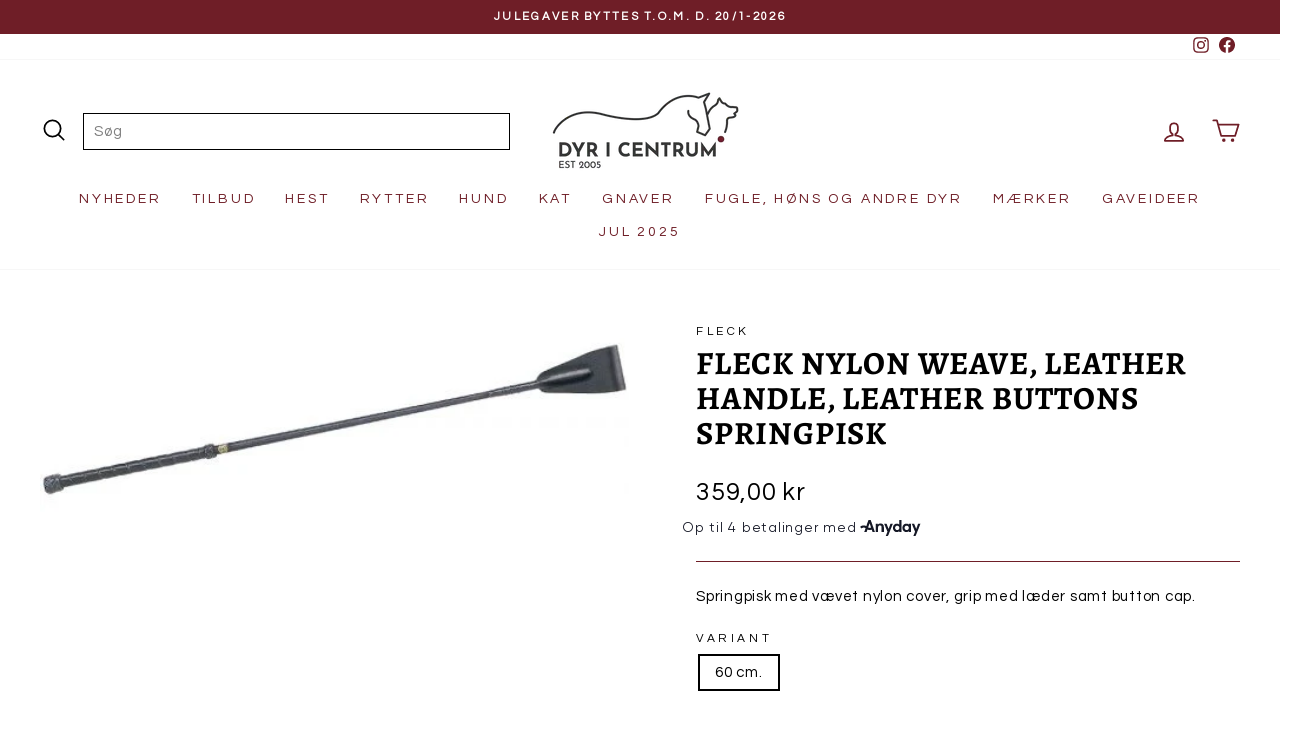

--- FILE ---
content_type: text/html; charset=utf-8
request_url: https://dyricentrum.com/products/nylon-weave-leather-handle-leather-buttons
body_size: 40999
content:
<!doctype html>
<html class="no-js" lang="da" dir="ltr">
<head>
  <meta charset="utf-8">
  <meta http-equiv="X-UA-Compatible" content="IE=edge,chrome=1">
  <meta name="viewport" content="width=device-width,initial-scale=1">
  <meta name="theme-color" content="#6f1e27">
  <link rel="canonical" href="https://dyricentrum.com/products/nylon-weave-leather-handle-leather-buttons">
  <link rel="preconnect" href="https://cdn.shopify.com">
  <link rel="preconnect" href="https://fonts.shopifycdn.com">
  <link rel="dns-prefetch" href="https://productreviews.shopifycdn.com">
  <link rel="dns-prefetch" href="https://ajax.googleapis.com">
  <link rel="dns-prefetch" href="https://maps.googleapis.com">
  <link rel="dns-prefetch" href="https://maps.gstatic.com"><link rel="shortcut icon" href="//dyricentrum.com/cdn/shop/files/favicon-16x16_32x32.png?v=1667393071" type="image/png" /><title>Fleck Nylon weave, leather handle, leather buttons springpisk
&ndash; Dyr i Centrum
</title>
<meta name="description" content="Springpisk med vævet nylon cover, grip med læder samt button cap."><meta property="og:site_name" content="Dyr i Centrum">
  <meta property="og:url" content="https://dyricentrum.com/products/nylon-weave-leather-handle-leather-buttons">
  <meta property="og:title" content="Fleck Nylon weave, leather handle, leather buttons springpisk">
  <meta property="og:type" content="product">
  <meta property="og:description" content="Springpisk med vævet nylon cover, grip med læder samt button cap."><meta property="og:image" content="http://dyricentrum.com/cdn/shop/products/37_0.jpg?v=1580383271">
    <meta property="og:image:secure_url" content="https://dyricentrum.com/cdn/shop/products/37_0.jpg?v=1580383271">
    <meta property="og:image:width" content="500">
    <meta property="og:image:height" content="219"><meta name="twitter:site" content="@">
  <meta name="twitter:card" content="summary_large_image">
  <meta name="twitter:title" content="Fleck Nylon weave, leather handle, leather buttons springpisk">
  <meta name="twitter:description" content="Springpisk med vævet nylon cover, grip med læder samt button cap.">
<style data-shopify>@font-face {
  font-family: Alegreya;
  font-weight: 700;
  font-style: normal;
  font-display: swap;
  src: url("//dyricentrum.com/cdn/fonts/alegreya/alegreya_n7.94acea1149930a7b242e750715301e9002cdbb09.woff2") format("woff2"),
       url("//dyricentrum.com/cdn/fonts/alegreya/alegreya_n7.44924b4ad31cd43b056fd2b37a197352574886fd.woff") format("woff");
}

  @font-face {
  font-family: Questrial;
  font-weight: 400;
  font-style: normal;
  font-display: swap;
  src: url("//dyricentrum.com/cdn/fonts/questrial/questrial_n4.66abac5d8209a647b4bf8089b0451928ef144c07.woff2") format("woff2"),
       url("//dyricentrum.com/cdn/fonts/questrial/questrial_n4.e86c53e77682db9bf4b0ee2dd71f214dc16adda4.woff") format("woff");
}


  
  
  
</style><link href="//dyricentrum.com/cdn/shop/t/27/assets/theme.css?v=160551264606032900881746175237" rel="stylesheet" type="text/css" media="all" />
<style data-shopify>:root {
    --typeHeaderPrimary: Alegreya;
    --typeHeaderFallback: serif;
    --typeHeaderSize: 38px;
    --typeHeaderWeight: 700;
    --typeHeaderLineHeight: 1.1;
    --typeHeaderSpacing: 0.025em;

    --typeBasePrimary:Questrial;
    --typeBaseFallback:sans-serif;
    --typeBaseSize: 15px;
    --typeBaseWeight: 400;
    --typeBaseSpacing: 0.05em;
    --typeBaseLineHeight: 1.3;

    --typeCollectionTitle: 20px;

    --iconWeight: 4px;
    --iconLinecaps: round;

    
      --buttonRadius: 0px;
    

    --colorGridOverlayOpacity: 0.12;
  }

  .placeholder-content {
    background-image: linear-gradient(100deg, #ffffff 40%, #f7f7f7 63%, #ffffff 79%);
  }</style><!--begin-bc-sf-filter-css-->
  
  <!--end-bc-sf-filter-css-->

  <script>
    document.documentElement.className = document.documentElement.className.replace('no-js', 'js');

    window.theme = window.theme || {};
    theme.routes = {
      home: "/",
      cart: "/cart.js",
      cartPage: "/cart",
      cartAdd: "/cart/add.js",
      cartChange: "/cart/change.js",
      search: "/search"
    };
    theme.strings = {
      soldOut: "Udsolgt",
      unavailable: "Ikke tilgængelig",
      inStockLabel: "På lager",
      stockLabel: "Få på lager - [count] varer tilbage",
      willNotShipUntil: "Klar til afsendelse d.  [date]",
      willBeInStockAfter: "Tilbage på lager d. [date]",
      waitingForStock: "På vej",
      savePrice: "Spar [saved_amount]",
      cartEmpty: "Din kurv er tom.",
      cartTermsConfirmation: "Du skal acceptere handels- og leveringsbetingelser inden du kan fuldende dit køb.",
      searchCollections: "Kollektioner:",
      searchPages: "Sider: ",
      searchArticles: "Artikler: "
    };
    theme.settings = {
      dynamicVariantsEnable: true,
      cartType: "drawer",
      isCustomerTemplate: false,
      moneyFormat: "{{amount_with_comma_separator}} kr",
      saveType: "percent",
      productImageSize: "square",
      productImageCover: false,
      predictiveSearch: true,
      predictiveSearchType: "product,article,page,collection",
      quickView: true,
      themeName: 'Impulse',
      themeVersion: "5.5.1",
      customBadgeConfig: "Bestillingsvare:#AF7364,Mængderabat:#6F1E27"
    };
  </script>

  <script>window.performance && window.performance.mark && window.performance.mark('shopify.content_for_header.start');</script><meta name="google-site-verification" content="Ql16aNltfX-lCZYSvGH_3rE3xFHWxxB82nzh70ZYqcM">
<meta id="shopify-digital-wallet" name="shopify-digital-wallet" content="/5309104241/digital_wallets/dialog">
<meta name="shopify-checkout-api-token" content="b6a8a6995e1d4cdd27632379bc496354">
<link rel="alternate" type="application/json+oembed" href="https://dyricentrum.com/products/nylon-weave-leather-handle-leather-buttons.oembed">
<script async="async" src="/checkouts/internal/preloads.js?locale=da-DK"></script>
<script id="apple-pay-shop-capabilities" type="application/json">{"shopId":5309104241,"countryCode":"DK","currencyCode":"DKK","merchantCapabilities":["supports3DS"],"merchantId":"gid:\/\/shopify\/Shop\/5309104241","merchantName":"Dyr i Centrum","requiredBillingContactFields":["postalAddress","email","phone"],"requiredShippingContactFields":["postalAddress","email","phone"],"shippingType":"shipping","supportedNetworks":["visa","masterCard"],"total":{"type":"pending","label":"Dyr i Centrum","amount":"1.00"},"shopifyPaymentsEnabled":true,"supportsSubscriptions":true}</script>
<script id="shopify-features" type="application/json">{"accessToken":"b6a8a6995e1d4cdd27632379bc496354","betas":["rich-media-storefront-analytics"],"domain":"dyricentrum.com","predictiveSearch":true,"shopId":5309104241,"locale":"da"}</script>
<script>var Shopify = Shopify || {};
Shopify.shop = "dyr-i-centrum.myshopify.com";
Shopify.locale = "da";
Shopify.currency = {"active":"DKK","rate":"1.0"};
Shopify.country = "DK";
Shopify.theme = {"name":"Impulse - Design 1 \/\/ JM DEV","id":133230952678,"schema_name":"Impulse","schema_version":"5.5.1","theme_store_id":857,"role":"main"};
Shopify.theme.handle = "null";
Shopify.theme.style = {"id":null,"handle":null};
Shopify.cdnHost = "dyricentrum.com/cdn";
Shopify.routes = Shopify.routes || {};
Shopify.routes.root = "/";</script>
<script type="module">!function(o){(o.Shopify=o.Shopify||{}).modules=!0}(window);</script>
<script>!function(o){function n(){var o=[];function n(){o.push(Array.prototype.slice.apply(arguments))}return n.q=o,n}var t=o.Shopify=o.Shopify||{};t.loadFeatures=n(),t.autoloadFeatures=n()}(window);</script>
<script id="shop-js-analytics" type="application/json">{"pageType":"product"}</script>
<script defer="defer" async type="module" src="//dyricentrum.com/cdn/shopifycloud/shop-js/modules/v2/client.init-shop-cart-sync_C8w7Thf0.da.esm.js"></script>
<script defer="defer" async type="module" src="//dyricentrum.com/cdn/shopifycloud/shop-js/modules/v2/chunk.common_hABmsQwT.esm.js"></script>
<script type="module">
  await import("//dyricentrum.com/cdn/shopifycloud/shop-js/modules/v2/client.init-shop-cart-sync_C8w7Thf0.da.esm.js");
await import("//dyricentrum.com/cdn/shopifycloud/shop-js/modules/v2/chunk.common_hABmsQwT.esm.js");

  window.Shopify.SignInWithShop?.initShopCartSync?.({"fedCMEnabled":true,"windoidEnabled":true});

</script>
<script>(function() {
  var isLoaded = false;
  function asyncLoad() {
    if (isLoaded) return;
    isLoaded = true;
    var urls = ["https:\/\/ecommplugins-scripts.trustpilot.com\/v2.1\/js\/header.min.js?settings=eyJrZXkiOiJwVERYRlBYdVA5M3NWbDg1IiwicyI6Im5vbmUifQ==\u0026shop=dyr-i-centrum.myshopify.com","https:\/\/ecommplugins-trustboxsettings.trustpilot.com\/dyr-i-centrum.myshopify.com.js?settings=1683022055963\u0026shop=dyr-i-centrum.myshopify.com","https:\/\/ext.spinwheelapp.com\/external\/v1\/5cd0722089fed420\/spps.js?shop=dyr-i-centrum.myshopify.com"];
    for (var i = 0; i < urls.length; i++) {
      var s = document.createElement('script');
      s.type = 'text/javascript';
      s.async = true;
      s.src = urls[i];
      var x = document.getElementsByTagName('script')[0];
      x.parentNode.insertBefore(s, x);
    }
  };
  if(window.attachEvent) {
    window.attachEvent('onload', asyncLoad);
  } else {
    window.addEventListener('load', asyncLoad, false);
  }
})();</script>
<script id="__st">var __st={"a":5309104241,"offset":3600,"reqid":"aca74513-2148-4ae6-b4fe-f7cca87709c3-1768778331","pageurl":"dyricentrum.com\/products\/nylon-weave-leather-handle-leather-buttons","u":"9ea011fa1810","p":"product","rtyp":"product","rid":2374480298097};</script>
<script>window.ShopifyPaypalV4VisibilityTracking = true;</script>
<script id="captcha-bootstrap">!function(){'use strict';const t='contact',e='account',n='new_comment',o=[[t,t],['blogs',n],['comments',n],[t,'customer']],c=[[e,'customer_login'],[e,'guest_login'],[e,'recover_customer_password'],[e,'create_customer']],r=t=>t.map((([t,e])=>`form[action*='/${t}']:not([data-nocaptcha='true']) input[name='form_type'][value='${e}']`)).join(','),a=t=>()=>t?[...document.querySelectorAll(t)].map((t=>t.form)):[];function s(){const t=[...o],e=r(t);return a(e)}const i='password',u='form_key',d=['recaptcha-v3-token','g-recaptcha-response','h-captcha-response',i],f=()=>{try{return window.sessionStorage}catch{return}},m='__shopify_v',_=t=>t.elements[u];function p(t,e,n=!1){try{const o=window.sessionStorage,c=JSON.parse(o.getItem(e)),{data:r}=function(t){const{data:e,action:n}=t;return t[m]||n?{data:e,action:n}:{data:t,action:n}}(c);for(const[e,n]of Object.entries(r))t.elements[e]&&(t.elements[e].value=n);n&&o.removeItem(e)}catch(o){console.error('form repopulation failed',{error:o})}}const l='form_type',E='cptcha';function T(t){t.dataset[E]=!0}const w=window,h=w.document,L='Shopify',v='ce_forms',y='captcha';let A=!1;((t,e)=>{const n=(g='f06e6c50-85a8-45c8-87d0-21a2b65856fe',I='https://cdn.shopify.com/shopifycloud/storefront-forms-hcaptcha/ce_storefront_forms_captcha_hcaptcha.v1.5.2.iife.js',D={infoText:'Beskyttet af hCaptcha',privacyText:'Beskyttelse af persondata',termsText:'Vilkår'},(t,e,n)=>{const o=w[L][v],c=o.bindForm;if(c)return c(t,g,e,D).then(n);var r;o.q.push([[t,g,e,D],n]),r=I,A||(h.body.append(Object.assign(h.createElement('script'),{id:'captcha-provider',async:!0,src:r})),A=!0)});var g,I,D;w[L]=w[L]||{},w[L][v]=w[L][v]||{},w[L][v].q=[],w[L][y]=w[L][y]||{},w[L][y].protect=function(t,e){n(t,void 0,e),T(t)},Object.freeze(w[L][y]),function(t,e,n,w,h,L){const[v,y,A,g]=function(t,e,n){const i=e?o:[],u=t?c:[],d=[...i,...u],f=r(d),m=r(i),_=r(d.filter((([t,e])=>n.includes(e))));return[a(f),a(m),a(_),s()]}(w,h,L),I=t=>{const e=t.target;return e instanceof HTMLFormElement?e:e&&e.form},D=t=>v().includes(t);t.addEventListener('submit',(t=>{const e=I(t);if(!e)return;const n=D(e)&&!e.dataset.hcaptchaBound&&!e.dataset.recaptchaBound,o=_(e),c=g().includes(e)&&(!o||!o.value);(n||c)&&t.preventDefault(),c&&!n&&(function(t){try{if(!f())return;!function(t){const e=f();if(!e)return;const n=_(t);if(!n)return;const o=n.value;o&&e.removeItem(o)}(t);const e=Array.from(Array(32),(()=>Math.random().toString(36)[2])).join('');!function(t,e){_(t)||t.append(Object.assign(document.createElement('input'),{type:'hidden',name:u})),t.elements[u].value=e}(t,e),function(t,e){const n=f();if(!n)return;const o=[...t.querySelectorAll(`input[type='${i}']`)].map((({name:t})=>t)),c=[...d,...o],r={};for(const[a,s]of new FormData(t).entries())c.includes(a)||(r[a]=s);n.setItem(e,JSON.stringify({[m]:1,action:t.action,data:r}))}(t,e)}catch(e){console.error('failed to persist form',e)}}(e),e.submit())}));const S=(t,e)=>{t&&!t.dataset[E]&&(n(t,e.some((e=>e===t))),T(t))};for(const o of['focusin','change'])t.addEventListener(o,(t=>{const e=I(t);D(e)&&S(e,y())}));const B=e.get('form_key'),M=e.get(l),P=B&&M;t.addEventListener('DOMContentLoaded',(()=>{const t=y();if(P)for(const e of t)e.elements[l].value===M&&p(e,B);[...new Set([...A(),...v().filter((t=>'true'===t.dataset.shopifyCaptcha))])].forEach((e=>S(e,t)))}))}(h,new URLSearchParams(w.location.search),n,t,e,['guest_login'])})(!0,!0)}();</script>
<script integrity="sha256-4kQ18oKyAcykRKYeNunJcIwy7WH5gtpwJnB7kiuLZ1E=" data-source-attribution="shopify.loadfeatures" defer="defer" src="//dyricentrum.com/cdn/shopifycloud/storefront/assets/storefront/load_feature-a0a9edcb.js" crossorigin="anonymous"></script>
<script data-source-attribution="shopify.dynamic_checkout.dynamic.init">var Shopify=Shopify||{};Shopify.PaymentButton=Shopify.PaymentButton||{isStorefrontPortableWallets:!0,init:function(){window.Shopify.PaymentButton.init=function(){};var t=document.createElement("script");t.src="https://dyricentrum.com/cdn/shopifycloud/portable-wallets/latest/portable-wallets.da.js",t.type="module",document.head.appendChild(t)}};
</script>
<script data-source-attribution="shopify.dynamic_checkout.buyer_consent">
  function portableWalletsHideBuyerConsent(e){var t=document.getElementById("shopify-buyer-consent"),n=document.getElementById("shopify-subscription-policy-button");t&&n&&(t.classList.add("hidden"),t.setAttribute("aria-hidden","true"),n.removeEventListener("click",e))}function portableWalletsShowBuyerConsent(e){var t=document.getElementById("shopify-buyer-consent"),n=document.getElementById("shopify-subscription-policy-button");t&&n&&(t.classList.remove("hidden"),t.removeAttribute("aria-hidden"),n.addEventListener("click",e))}window.Shopify?.PaymentButton&&(window.Shopify.PaymentButton.hideBuyerConsent=portableWalletsHideBuyerConsent,window.Shopify.PaymentButton.showBuyerConsent=portableWalletsShowBuyerConsent);
</script>
<script data-source-attribution="shopify.dynamic_checkout.cart.bootstrap">document.addEventListener("DOMContentLoaded",(function(){function t(){return document.querySelector("shopify-accelerated-checkout-cart, shopify-accelerated-checkout")}if(t())Shopify.PaymentButton.init();else{new MutationObserver((function(e,n){t()&&(Shopify.PaymentButton.init(),n.disconnect())})).observe(document.body,{childList:!0,subtree:!0})}}));
</script>
<script id='scb4127' type='text/javascript' async='' src='https://dyricentrum.com/cdn/shopifycloud/privacy-banner/storefront-banner.js'></script><link id="shopify-accelerated-checkout-styles" rel="stylesheet" media="screen" href="https://dyricentrum.com/cdn/shopifycloud/portable-wallets/latest/accelerated-checkout-backwards-compat.css" crossorigin="anonymous">
<style id="shopify-accelerated-checkout-cart">
        #shopify-buyer-consent {
  margin-top: 1em;
  display: inline-block;
  width: 100%;
}

#shopify-buyer-consent.hidden {
  display: none;
}

#shopify-subscription-policy-button {
  background: none;
  border: none;
  padding: 0;
  text-decoration: underline;
  font-size: inherit;
  cursor: pointer;
}

#shopify-subscription-policy-button::before {
  box-shadow: none;
}

      </style>

<script>window.performance && window.performance.mark && window.performance.mark('shopify.content_for_header.end');</script>
  <!-- Start of Sleeknote signup and lead generation tool - www.sleeknote.com -->
<script id="sleeknoteScript" type="text/javascript">
	(function () {
		var sleeknoteScriptTag = document.createElement("script");
		sleeknoteScriptTag.type = "text/javascript";
		sleeknoteScriptTag.charset = "utf-8";
		sleeknoteScriptTag.src = ("//sleeknotecustomerscripts.sleeknote.com/173053.js");
		var s = document.getElementById("sleeknoteScript");
		s.parentNode.insertBefore(sleeknoteScriptTag, s);
	})();
</script>
<!-- End of Sleeknote signup and lead generation tool - www.sleeknote.com -->

  <script src="//dyricentrum.com/cdn/shop/t/27/assets/vendor-scripts-v11.js" defer="defer"></script><script src="//dyricentrum.com/cdn/shop/t/27/assets/theme.js?v=47355048954916197111711022137" defer="defer"></script>



 <!--begin-boost-pfs-filter-css-->
   <link rel="preload stylesheet" href="//dyricentrum.com/cdn/shop/t/27/assets/boost-pfs-instant-search.css?v=149432969923926805801654255238" as="style"><link href="//dyricentrum.com/cdn/shop/t/27/assets/boost-pfs-custom.css?v=71422723591142630121654255238" rel="stylesheet" type="text/css" media="all" />
<style data-id="boost-pfs-style">
    .boost-pfs-filter-option-title-text {}

   .boost-pfs-filter-tree-v .boost-pfs-filter-option-title-text:before {}
    .boost-pfs-filter-tree-v .boost-pfs-filter-option.boost-pfs-filter-option-collapsed .boost-pfs-filter-option-title-text:before {}
    .boost-pfs-filter-tree-h .boost-pfs-filter-option-title-heading:before {}

    .boost-pfs-filter-refine-by .boost-pfs-filter-option-title h3 {}

    .boost-pfs-filter-option-content .boost-pfs-filter-option-item-list .boost-pfs-filter-option-item button,
    .boost-pfs-filter-option-content .boost-pfs-filter-option-item-list .boost-pfs-filter-option-item .boost-pfs-filter-button,
    .boost-pfs-filter-option-range-amount input,
    .boost-pfs-filter-tree-v .boost-pfs-filter-refine-by .boost-pfs-filter-refine-by-items .refine-by-item,
    .boost-pfs-filter-refine-by-wrapper-v .boost-pfs-filter-refine-by .boost-pfs-filter-refine-by-items .refine-by-item,
    .boost-pfs-filter-refine-by .boost-pfs-filter-option-title,
    .boost-pfs-filter-refine-by .boost-pfs-filter-refine-by-items .refine-by-item>a,
    .boost-pfs-filter-refine-by>span,
    .boost-pfs-filter-clear,
    .boost-pfs-filter-clear-all{}
    .boost-pfs-filter-tree-h .boost-pfs-filter-pc .boost-pfs-filter-refine-by-items .refine-by-item .boost-pfs-filter-clear .refine-by-type,
    .boost-pfs-filter-refine-by-wrapper-h .boost-pfs-filter-pc .boost-pfs-filter-refine-by-items .refine-by-item .boost-pfs-filter-clear .refine-by-type {}

    .boost-pfs-filter-option-multi-level-collections .boost-pfs-filter-option-multi-level-list .boost-pfs-filter-option-item .boost-pfs-filter-button-arrow .boost-pfs-arrow:before,
    .boost-pfs-filter-option-multi-level-tag .boost-pfs-filter-option-multi-level-list .boost-pfs-filter-option-item .boost-pfs-filter-button-arrow .boost-pfs-arrow:before {}

    .boost-pfs-filter-refine-by-wrapper-v .boost-pfs-filter-refine-by .boost-pfs-filter-refine-by-items .refine-by-item .boost-pfs-filter-clear:after,
    .boost-pfs-filter-refine-by-wrapper-v .boost-pfs-filter-refine-by .boost-pfs-filter-refine-by-items .refine-by-item .boost-pfs-filter-clear:before,
    .boost-pfs-filter-tree-v .boost-pfs-filter-refine-by .boost-pfs-filter-refine-by-items .refine-by-item .boost-pfs-filter-clear:after,
    .boost-pfs-filter-tree-v .boost-pfs-filter-refine-by .boost-pfs-filter-refine-by-items .refine-by-item .boost-pfs-filter-clear:before,
    .boost-pfs-filter-refine-by-wrapper-h .boost-pfs-filter-pc .boost-pfs-filter-refine-by-items .refine-by-item .boost-pfs-filter-clear:after,
    .boost-pfs-filter-refine-by-wrapper-h .boost-pfs-filter-pc .boost-pfs-filter-refine-by-items .refine-by-item .boost-pfs-filter-clear:before,
    .boost-pfs-filter-tree-h .boost-pfs-filter-pc .boost-pfs-filter-refine-by-items .refine-by-item .boost-pfs-filter-clear:after,
    .boost-pfs-filter-tree-h .boost-pfs-filter-pc .boost-pfs-filter-refine-by-items .refine-by-item .boost-pfs-filter-clear:before {}
    .boost-pfs-filter-option-range-slider .noUi-value-horizontal {}

    .boost-pfs-filter-tree-mobile-button button,
    .boost-pfs-filter-top-sorting-mobile button {}
    .boost-pfs-filter-top-sorting-mobile button>span:after {}
  </style>
 <!--end-boost-pfs-filter-css-->

  
  <!-- TrustBox script -->
  <script type="text/javascript" src="//widget.trustpilot.com/bootstrap/v5/tp.widget.bootstrap.min.js" async></script>
  <!-- End TrustBox script -->

  <!-- Ønskeskyen - Ønskeknap -->
    <script type="application/javascript" src="https://storage.googleapis.com/gowish-button-prod/js/gowish-iframe.js" data-region="denmark" id="gowish-iframescript" defer></script>
    <link rel="stylesheet" href="https://storage.googleapis.com/gowish-button-prod/css/gowish-iframe.css">
  <!-- End Ønskeskyen - Ønskeknap -->

<!-- BEGIN app block: shopify://apps/returnflows/blocks/return_overlay_v2/3bc010f6-eaf1-4d13-9509-ab183b1a8ed6 --><script
	async
	id="rf-embedded-script"
	src="https://static.returnflows.com/dist/production/widget.js"
	data-env="production"
	data-default-currency="DKK"
	data-default-locale="en"
	data-auto-open="true"
	data-clear-cart-on-start="true"
	data-custom-css-page="html,body {
overflow: auto !important;
}
#shopify-pc__banner {
padding-bottom: calc(var(--rf-summary-height) + 12px);
}
#CartDrawer {
display: none !important;
}"
	data-custom-css-overlay=""
	data-cart-activator-selector="[href$=&quot;/cart&quot;]"
	data-auto-open-trigger-endpoint="add"
	data-auto-open-trigger-method="combination"
	data-monitor-network-overwrites="false"
	data-network-interception-method="fetch"
	data-override-scroll-blocking="false"
></script>
<script id="rf-settings-json" type="application/json">
	{
		"translations": {
			"messages": null
		},
		"theme": {
			"accent-background": "#73202F",
			"brand-background": "#E5E5E5",
			"accent-foreground": "#ffffff",
			"brand-foreground": "#000000"
		}
	}
</script>
<script>
	
	(function () {
		if (!window.__rf_original_search) {
			window.__rf_original_search = window.location.search;
		}
	})();
</script>


<!-- END app block --><!-- BEGIN app block: shopify://apps/instafeed/blocks/head-block/c447db20-095d-4a10-9725-b5977662c9d5 --><link rel="preconnect" href="https://cdn.nfcube.com/">
<link rel="preconnect" href="https://scontent.cdninstagram.com/">


  <script>
    document.addEventListener('DOMContentLoaded', function () {
      let instafeedScript = document.createElement('script');

      
        instafeedScript.src = 'https://storage.nfcube.com/instafeed-056d7f376c19bb70c18c8fdca4100f10.js';
      

      document.body.appendChild(instafeedScript);
    });
  </script>





<!-- END app block --><!-- BEGIN app block: shopify://apps/seo-manager-venntov/blocks/seomanager/c54c366f-d4bb-4d52-8d2f-dd61ce8e7e12 --><!-- BEGIN app snippet: SEOManager4 -->
<meta name='seomanager' content='4.0.5' /> 


<script>
	function sm_htmldecode(str) {
		var txt = document.createElement('textarea');
		txt.innerHTML = str;
		return txt.value;
	}

	var venntov_title = sm_htmldecode("Fleck Nylon weave, leather handle, leather buttons springpisk");
	var venntov_description = sm_htmldecode("Springpisk med vævet nylon cover, grip med læder samt button cap.");
	
	if (venntov_title != '') {
		document.title = venntov_title;	
	}
	else {
		document.title = "Fleck Nylon weave, leather handle, leather buttons springpisk";	
	}

	if (document.querySelector('meta[name="description"]') == null) {
		var venntov_desc = document.createElement('meta');
		venntov_desc.name = "description";
		venntov_desc.content = venntov_description;
		var venntov_head = document.head;
		venntov_head.appendChild(venntov_desc);
	} else {
		document.querySelector('meta[name="description"]').setAttribute("content", venntov_description);
	}
</script>

<script>
	var venntov_robotVals = "index, follow, max-image-preview:large, max-snippet:-1, max-video-preview:-1";
	if (venntov_robotVals !== "") {
		document.querySelectorAll("[name='robots']").forEach(e => e.remove());
		var venntov_robotMeta = document.createElement('meta');
		venntov_robotMeta.name = "robots";
		venntov_robotMeta.content = venntov_robotVals;
		var venntov_head = document.head;
		venntov_head.appendChild(venntov_robotMeta);
	}
</script>

<script>
	var venntov_googleVals = "";
	if (venntov_googleVals !== "") {
		document.querySelectorAll("[name='google']").forEach(e => e.remove());
		var venntov_googleMeta = document.createElement('meta');
		venntov_googleMeta.name = "google";
		venntov_googleMeta.content = venntov_googleVals;
		var venntov_head = document.head;
		venntov_head.appendChild(venntov_googleMeta);
	}
	</script>
	<!-- JSON-LD support -->
			<script type="application/ld+json">
			{
				"@context": "https://schema.org",
				"@id": "https://dyricentrum.com/products/nylon-weave-leather-handle-leather-buttons",
				"@type": "Product","sku": "02041060","mpn": "02041060","brand": {
					"@type": "Brand",
					"name": "Fleck"
				},
				"description": "Springpisk med vævet nylon cover, grip med læder samt button cap.",
				"url": "https://dyricentrum.com/products/nylon-weave-leather-handle-leather-buttons",
				"name": "Fleck Nylon weave, leather handle, leather buttons springpisk","image": "https://dyricentrum.com/cdn/shop/products/37_0.jpg?v=1580383271&width=1024","offers": [{
							"@type": "Offer",
							"availability": "https://schema.org/InStock",
							"itemCondition": "https://schema.org/NewCondition",
							"priceCurrency": "DKK",
							"price": "359.00",
							"priceValidUntil": "2027-01-19",
							"url": "https://dyricentrum.com/products/nylon-weave-leather-handle-leather-buttons?variant=21063389216881",
							"checkoutPageURLTemplate": "https://dyricentrum.com/cart/add?id=21063389216881&quantity=1",
								"image": "https://dyricentrum.com/cdn/shop/products/37_0.jpg?v=1580383271&width=1024",
							"mpn": "02041060",
								"sku": "02041060",
							"seller": {
								"@type": "Organization",
								"name": "Dyr i Centrum"
							}
						}]}
			</script>
<script type="application/ld+json">
				{
					"@context": "http://schema.org",
					"@type": "BreadcrumbList",
					"name": "Breadcrumbs",
					"itemListElement": [{
							"@type": "ListItem",
							"position": 1,
							"name": "Fleck Nylon weave, leather handle, leather buttons springpisk",
							"item": "https://dyricentrum.com/products/nylon-weave-leather-handle-leather-buttons"
						}]
				}
				</script>
<!-- 524F4D20383A3331 --><!-- END app snippet -->

<!-- END app block --><!-- BEGIN app block: shopify://apps/klaviyo-email-marketing-sms/blocks/klaviyo-onsite-embed/2632fe16-c075-4321-a88b-50b567f42507 -->












  <script async src="https://static.klaviyo.com/onsite/js/HT3Rem/klaviyo.js?company_id=HT3Rem"></script>
  <script>!function(){if(!window.klaviyo){window._klOnsite=window._klOnsite||[];try{window.klaviyo=new Proxy({},{get:function(n,i){return"push"===i?function(){var n;(n=window._klOnsite).push.apply(n,arguments)}:function(){for(var n=arguments.length,o=new Array(n),w=0;w<n;w++)o[w]=arguments[w];var t="function"==typeof o[o.length-1]?o.pop():void 0,e=new Promise((function(n){window._klOnsite.push([i].concat(o,[function(i){t&&t(i),n(i)}]))}));return e}}})}catch(n){window.klaviyo=window.klaviyo||[],window.klaviyo.push=function(){var n;(n=window._klOnsite).push.apply(n,arguments)}}}}();</script>

  
    <script id="viewed_product">
      if (item == null) {
        var _learnq = _learnq || [];

        var MetafieldReviews = null
        var MetafieldYotpoRating = null
        var MetafieldYotpoCount = null
        var MetafieldLooxRating = null
        var MetafieldLooxCount = null
        var okendoProduct = null
        var okendoProductReviewCount = null
        var okendoProductReviewAverageValue = null
        try {
          // The following fields are used for Customer Hub recently viewed in order to add reviews.
          // This information is not part of __kla_viewed. Instead, it is part of __kla_viewed_reviewed_items
          MetafieldReviews = {};
          MetafieldYotpoRating = null
          MetafieldYotpoCount = null
          MetafieldLooxRating = null
          MetafieldLooxCount = null

          okendoProduct = null
          // If the okendo metafield is not legacy, it will error, which then requires the new json formatted data
          if (okendoProduct && 'error' in okendoProduct) {
            okendoProduct = null
          }
          okendoProductReviewCount = okendoProduct ? okendoProduct.reviewCount : null
          okendoProductReviewAverageValue = okendoProduct ? okendoProduct.reviewAverageValue : null
        } catch (error) {
          console.error('Error in Klaviyo onsite reviews tracking:', error);
        }

        var item = {
          Name: "Fleck Nylon weave, leather handle, leather buttons springpisk",
          ProductID: 2374480298097,
          Categories: ["Fleck","Hesteudstyr","Nyheder","Nyheder hest","Piske","Rideudstyr","Rytter","Til rytteren"],
          ImageURL: "https://dyricentrum.com/cdn/shop/products/37_0_grande.jpg?v=1580383271",
          URL: "https://dyricentrum.com/products/nylon-weave-leather-handle-leather-buttons",
          Brand: "Fleck",
          Price: "359,00 kr",
          Value: "359,00",
          CompareAtPrice: "0,00 kr"
        };
        _learnq.push(['track', 'Viewed Product', item]);
        _learnq.push(['trackViewedItem', {
          Title: item.Name,
          ItemId: item.ProductID,
          Categories: item.Categories,
          ImageUrl: item.ImageURL,
          Url: item.URL,
          Metadata: {
            Brand: item.Brand,
            Price: item.Price,
            Value: item.Value,
            CompareAtPrice: item.CompareAtPrice
          },
          metafields:{
            reviews: MetafieldReviews,
            yotpo:{
              rating: MetafieldYotpoRating,
              count: MetafieldYotpoCount,
            },
            loox:{
              rating: MetafieldLooxRating,
              count: MetafieldLooxCount,
            },
            okendo: {
              rating: okendoProductReviewAverageValue,
              count: okendoProductReviewCount,
            }
          }
        }]);
      }
    </script>
  




  <script>
    window.klaviyoReviewsProductDesignMode = false
  </script>







<!-- END app block --><script src="https://cdn.shopify.com/extensions/019b09dd-709f-7233-8c82-cc4081277048/klaviyo-email-marketing-44/assets/app.js" type="text/javascript" defer="defer"></script>
<link href="https://cdn.shopify.com/extensions/019b09dd-709f-7233-8c82-cc4081277048/klaviyo-email-marketing-44/assets/app.css" rel="stylesheet" type="text/css" media="all">
<link href="https://monorail-edge.shopifysvc.com" rel="dns-prefetch">
<script>(function(){if ("sendBeacon" in navigator && "performance" in window) {try {var session_token_from_headers = performance.getEntriesByType('navigation')[0].serverTiming.find(x => x.name == '_s').description;} catch {var session_token_from_headers = undefined;}var session_cookie_matches = document.cookie.match(/_shopify_s=([^;]*)/);var session_token_from_cookie = session_cookie_matches && session_cookie_matches.length === 2 ? session_cookie_matches[1] : "";var session_token = session_token_from_headers || session_token_from_cookie || "";function handle_abandonment_event(e) {var entries = performance.getEntries().filter(function(entry) {return /monorail-edge.shopifysvc.com/.test(entry.name);});if (!window.abandonment_tracked && entries.length === 0) {window.abandonment_tracked = true;var currentMs = Date.now();var navigation_start = performance.timing.navigationStart;var payload = {shop_id: 5309104241,url: window.location.href,navigation_start,duration: currentMs - navigation_start,session_token,page_type: "product"};window.navigator.sendBeacon("https://monorail-edge.shopifysvc.com/v1/produce", JSON.stringify({schema_id: "online_store_buyer_site_abandonment/1.1",payload: payload,metadata: {event_created_at_ms: currentMs,event_sent_at_ms: currentMs}}));}}window.addEventListener('pagehide', handle_abandonment_event);}}());</script>
<script id="web-pixels-manager-setup">(function e(e,d,r,n,o){if(void 0===o&&(o={}),!Boolean(null===(a=null===(i=window.Shopify)||void 0===i?void 0:i.analytics)||void 0===a?void 0:a.replayQueue)){var i,a;window.Shopify=window.Shopify||{};var t=window.Shopify;t.analytics=t.analytics||{};var s=t.analytics;s.replayQueue=[],s.publish=function(e,d,r){return s.replayQueue.push([e,d,r]),!0};try{self.performance.mark("wpm:start")}catch(e){}var l=function(){var e={modern:/Edge?\/(1{2}[4-9]|1[2-9]\d|[2-9]\d{2}|\d{4,})\.\d+(\.\d+|)|Firefox\/(1{2}[4-9]|1[2-9]\d|[2-9]\d{2}|\d{4,})\.\d+(\.\d+|)|Chrom(ium|e)\/(9{2}|\d{3,})\.\d+(\.\d+|)|(Maci|X1{2}).+ Version\/(15\.\d+|(1[6-9]|[2-9]\d|\d{3,})\.\d+)([,.]\d+|)( \(\w+\)|)( Mobile\/\w+|) Safari\/|Chrome.+OPR\/(9{2}|\d{3,})\.\d+\.\d+|(CPU[ +]OS|iPhone[ +]OS|CPU[ +]iPhone|CPU IPhone OS|CPU iPad OS)[ +]+(15[._]\d+|(1[6-9]|[2-9]\d|\d{3,})[._]\d+)([._]\d+|)|Android:?[ /-](13[3-9]|1[4-9]\d|[2-9]\d{2}|\d{4,})(\.\d+|)(\.\d+|)|Android.+Firefox\/(13[5-9]|1[4-9]\d|[2-9]\d{2}|\d{4,})\.\d+(\.\d+|)|Android.+Chrom(ium|e)\/(13[3-9]|1[4-9]\d|[2-9]\d{2}|\d{4,})\.\d+(\.\d+|)|SamsungBrowser\/([2-9]\d|\d{3,})\.\d+/,legacy:/Edge?\/(1[6-9]|[2-9]\d|\d{3,})\.\d+(\.\d+|)|Firefox\/(5[4-9]|[6-9]\d|\d{3,})\.\d+(\.\d+|)|Chrom(ium|e)\/(5[1-9]|[6-9]\d|\d{3,})\.\d+(\.\d+|)([\d.]+$|.*Safari\/(?![\d.]+ Edge\/[\d.]+$))|(Maci|X1{2}).+ Version\/(10\.\d+|(1[1-9]|[2-9]\d|\d{3,})\.\d+)([,.]\d+|)( \(\w+\)|)( Mobile\/\w+|) Safari\/|Chrome.+OPR\/(3[89]|[4-9]\d|\d{3,})\.\d+\.\d+|(CPU[ +]OS|iPhone[ +]OS|CPU[ +]iPhone|CPU IPhone OS|CPU iPad OS)[ +]+(10[._]\d+|(1[1-9]|[2-9]\d|\d{3,})[._]\d+)([._]\d+|)|Android:?[ /-](13[3-9]|1[4-9]\d|[2-9]\d{2}|\d{4,})(\.\d+|)(\.\d+|)|Mobile Safari.+OPR\/([89]\d|\d{3,})\.\d+\.\d+|Android.+Firefox\/(13[5-9]|1[4-9]\d|[2-9]\d{2}|\d{4,})\.\d+(\.\d+|)|Android.+Chrom(ium|e)\/(13[3-9]|1[4-9]\d|[2-9]\d{2}|\d{4,})\.\d+(\.\d+|)|Android.+(UC? ?Browser|UCWEB|U3)[ /]?(15\.([5-9]|\d{2,})|(1[6-9]|[2-9]\d|\d{3,})\.\d+)\.\d+|SamsungBrowser\/(5\.\d+|([6-9]|\d{2,})\.\d+)|Android.+MQ{2}Browser\/(14(\.(9|\d{2,})|)|(1[5-9]|[2-9]\d|\d{3,})(\.\d+|))(\.\d+|)|K[Aa][Ii]OS\/(3\.\d+|([4-9]|\d{2,})\.\d+)(\.\d+|)/},d=e.modern,r=e.legacy,n=navigator.userAgent;return n.match(d)?"modern":n.match(r)?"legacy":"unknown"}(),u="modern"===l?"modern":"legacy",c=(null!=n?n:{modern:"",legacy:""})[u],f=function(e){return[e.baseUrl,"/wpm","/b",e.hashVersion,"modern"===e.buildTarget?"m":"l",".js"].join("")}({baseUrl:d,hashVersion:r,buildTarget:u}),m=function(e){var d=e.version,r=e.bundleTarget,n=e.surface,o=e.pageUrl,i=e.monorailEndpoint;return{emit:function(e){var a=e.status,t=e.errorMsg,s=(new Date).getTime(),l=JSON.stringify({metadata:{event_sent_at_ms:s},events:[{schema_id:"web_pixels_manager_load/3.1",payload:{version:d,bundle_target:r,page_url:o,status:a,surface:n,error_msg:t},metadata:{event_created_at_ms:s}}]});if(!i)return console&&console.warn&&console.warn("[Web Pixels Manager] No Monorail endpoint provided, skipping logging."),!1;try{return self.navigator.sendBeacon.bind(self.navigator)(i,l)}catch(e){}var u=new XMLHttpRequest;try{return u.open("POST",i,!0),u.setRequestHeader("Content-Type","text/plain"),u.send(l),!0}catch(e){return console&&console.warn&&console.warn("[Web Pixels Manager] Got an unhandled error while logging to Monorail."),!1}}}}({version:r,bundleTarget:l,surface:e.surface,pageUrl:self.location.href,monorailEndpoint:e.monorailEndpoint});try{o.browserTarget=l,function(e){var d=e.src,r=e.async,n=void 0===r||r,o=e.onload,i=e.onerror,a=e.sri,t=e.scriptDataAttributes,s=void 0===t?{}:t,l=document.createElement("script"),u=document.querySelector("head"),c=document.querySelector("body");if(l.async=n,l.src=d,a&&(l.integrity=a,l.crossOrigin="anonymous"),s)for(var f in s)if(Object.prototype.hasOwnProperty.call(s,f))try{l.dataset[f]=s[f]}catch(e){}if(o&&l.addEventListener("load",o),i&&l.addEventListener("error",i),u)u.appendChild(l);else{if(!c)throw new Error("Did not find a head or body element to append the script");c.appendChild(l)}}({src:f,async:!0,onload:function(){if(!function(){var e,d;return Boolean(null===(d=null===(e=window.Shopify)||void 0===e?void 0:e.analytics)||void 0===d?void 0:d.initialized)}()){var d=window.webPixelsManager.init(e)||void 0;if(d){var r=window.Shopify.analytics;r.replayQueue.forEach((function(e){var r=e[0],n=e[1],o=e[2];d.publishCustomEvent(r,n,o)})),r.replayQueue=[],r.publish=d.publishCustomEvent,r.visitor=d.visitor,r.initialized=!0}}},onerror:function(){return m.emit({status:"failed",errorMsg:"".concat(f," has failed to load")})},sri:function(e){var d=/^sha384-[A-Za-z0-9+/=]+$/;return"string"==typeof e&&d.test(e)}(c)?c:"",scriptDataAttributes:o}),m.emit({status:"loading"})}catch(e){m.emit({status:"failed",errorMsg:(null==e?void 0:e.message)||"Unknown error"})}}})({shopId: 5309104241,storefrontBaseUrl: "https://dyricentrum.com",extensionsBaseUrl: "https://extensions.shopifycdn.com/cdn/shopifycloud/web-pixels-manager",monorailEndpoint: "https://monorail-edge.shopifysvc.com/unstable/produce_batch",surface: "storefront-renderer",enabledBetaFlags: ["2dca8a86"],webPixelsConfigList: [{"id":"2993717580","configuration":"{\"accountID\":\"HT3Rem\",\"webPixelConfig\":\"eyJlbmFibGVBZGRlZFRvQ2FydEV2ZW50cyI6IHRydWV9\"}","eventPayloadVersion":"v1","runtimeContext":"STRICT","scriptVersion":"524f6c1ee37bacdca7657a665bdca589","type":"APP","apiClientId":123074,"privacyPurposes":["ANALYTICS","MARKETING"],"dataSharingAdjustments":{"protectedCustomerApprovalScopes":["read_customer_address","read_customer_email","read_customer_name","read_customer_personal_data","read_customer_phone"]}},{"id":"1233944908","configuration":"{\"pixel_id\":\"436260275404137\",\"pixel_type\":\"facebook_pixel\"}","eventPayloadVersion":"v1","runtimeContext":"OPEN","scriptVersion":"ca16bc87fe92b6042fbaa3acc2fbdaa6","type":"APP","apiClientId":2329312,"privacyPurposes":["ANALYTICS","MARKETING","SALE_OF_DATA"],"dataSharingAdjustments":{"protectedCustomerApprovalScopes":["read_customer_address","read_customer_email","read_customer_name","read_customer_personal_data","read_customer_phone"]}},{"id":"844136780","configuration":"{\"config\":\"{\\\"pixel_id\\\":\\\"AW-705009518\\\",\\\"target_country\\\":\\\"DK\\\",\\\"gtag_events\\\":[{\\\"type\\\":\\\"search\\\",\\\"action_label\\\":\\\"AW-705009518\\\/F0BmCJ2F47IBEO6ultAC\\\"},{\\\"type\\\":\\\"begin_checkout\\\",\\\"action_label\\\":\\\"AW-705009518\\\/DuhLCJqF47IBEO6ultAC\\\"},{\\\"type\\\":\\\"view_item\\\",\\\"action_label\\\":[\\\"AW-705009518\\\/apQaCJSF47IBEO6ultAC\\\",\\\"MC-PYC5RW458H\\\"]},{\\\"type\\\":\\\"purchase\\\",\\\"action_label\\\":[\\\"AW-705009518\\\/i8QHCJGF47IBEO6ultAC\\\",\\\"MC-PYC5RW458H\\\"]},{\\\"type\\\":\\\"page_view\\\",\\\"action_label\\\":[\\\"AW-705009518\\\/MjpXCI6F47IBEO6ultAC\\\",\\\"MC-PYC5RW458H\\\"]},{\\\"type\\\":\\\"add_payment_info\\\",\\\"action_label\\\":\\\"AW-705009518\\\/1vF0CKCF47IBEO6ultAC\\\"},{\\\"type\\\":\\\"add_to_cart\\\",\\\"action_label\\\":\\\"AW-705009518\\\/ePoQCJeF47IBEO6ultAC\\\"}],\\\"enable_monitoring_mode\\\":false}\"}","eventPayloadVersion":"v1","runtimeContext":"OPEN","scriptVersion":"b2a88bafab3e21179ed38636efcd8a93","type":"APP","apiClientId":1780363,"privacyPurposes":[],"dataSharingAdjustments":{"protectedCustomerApprovalScopes":["read_customer_address","read_customer_email","read_customer_name","read_customer_personal_data","read_customer_phone"]}},{"id":"117309772","eventPayloadVersion":"1","runtimeContext":"LAX","scriptVersion":"1","type":"CUSTOM","privacyPurposes":["ANALYTICS","MARKETING","SALE_OF_DATA"],"name":"Ønskeskyen conversion pixel"},{"id":"193888588","eventPayloadVersion":"v1","runtimeContext":"LAX","scriptVersion":"1","type":"CUSTOM","privacyPurposes":["ANALYTICS"],"name":"Google Analytics tag (migrated)"},{"id":"shopify-app-pixel","configuration":"{}","eventPayloadVersion":"v1","runtimeContext":"STRICT","scriptVersion":"0450","apiClientId":"shopify-pixel","type":"APP","privacyPurposes":["ANALYTICS","MARKETING"]},{"id":"shopify-custom-pixel","eventPayloadVersion":"v1","runtimeContext":"LAX","scriptVersion":"0450","apiClientId":"shopify-pixel","type":"CUSTOM","privacyPurposes":["ANALYTICS","MARKETING"]}],isMerchantRequest: false,initData: {"shop":{"name":"Dyr i Centrum","paymentSettings":{"currencyCode":"DKK"},"myshopifyDomain":"dyr-i-centrum.myshopify.com","countryCode":"DK","storefrontUrl":"https:\/\/dyricentrum.com"},"customer":null,"cart":null,"checkout":null,"productVariants":[{"price":{"amount":359.0,"currencyCode":"DKK"},"product":{"title":"Fleck Nylon weave, leather handle, leather buttons springpisk","vendor":"Fleck","id":"2374480298097","untranslatedTitle":"Fleck Nylon weave, leather handle, leather buttons springpisk","url":"\/products\/nylon-weave-leather-handle-leather-buttons","type":"Piske"},"id":"21063389216881","image":{"src":"\/\/dyricentrum.com\/cdn\/shop\/products\/37_0.jpg?v=1580383271"},"sku":"02041060","title":"60 cm. \/ Brun","untranslatedTitle":"60 cm. \/ Brun"}],"purchasingCompany":null},},"https://dyricentrum.com/cdn","fcfee988w5aeb613cpc8e4bc33m6693e112",{"modern":"","legacy":""},{"shopId":"5309104241","storefrontBaseUrl":"https:\/\/dyricentrum.com","extensionBaseUrl":"https:\/\/extensions.shopifycdn.com\/cdn\/shopifycloud\/web-pixels-manager","surface":"storefront-renderer","enabledBetaFlags":"[\"2dca8a86\"]","isMerchantRequest":"false","hashVersion":"fcfee988w5aeb613cpc8e4bc33m6693e112","publish":"custom","events":"[[\"page_viewed\",{}],[\"product_viewed\",{\"productVariant\":{\"price\":{\"amount\":359.0,\"currencyCode\":\"DKK\"},\"product\":{\"title\":\"Fleck Nylon weave, leather handle, leather buttons springpisk\",\"vendor\":\"Fleck\",\"id\":\"2374480298097\",\"untranslatedTitle\":\"Fleck Nylon weave, leather handle, leather buttons springpisk\",\"url\":\"\/products\/nylon-weave-leather-handle-leather-buttons\",\"type\":\"Piske\"},\"id\":\"21063389216881\",\"image\":{\"src\":\"\/\/dyricentrum.com\/cdn\/shop\/products\/37_0.jpg?v=1580383271\"},\"sku\":\"02041060\",\"title\":\"60 cm. \/ Brun\",\"untranslatedTitle\":\"60 cm. \/ Brun\"}}]]"});</script><script>
  window.ShopifyAnalytics = window.ShopifyAnalytics || {};
  window.ShopifyAnalytics.meta = window.ShopifyAnalytics.meta || {};
  window.ShopifyAnalytics.meta.currency = 'DKK';
  var meta = {"product":{"id":2374480298097,"gid":"gid:\/\/shopify\/Product\/2374480298097","vendor":"Fleck","type":"Piske","handle":"nylon-weave-leather-handle-leather-buttons","variants":[{"id":21063389216881,"price":35900,"name":"Fleck Nylon weave, leather handle, leather buttons springpisk - 60 cm. \/ Brun","public_title":"60 cm. \/ Brun","sku":"02041060"}],"remote":false},"page":{"pageType":"product","resourceType":"product","resourceId":2374480298097,"requestId":"aca74513-2148-4ae6-b4fe-f7cca87709c3-1768778331"}};
  for (var attr in meta) {
    window.ShopifyAnalytics.meta[attr] = meta[attr];
  }
</script>
<script class="analytics">
  (function () {
    var customDocumentWrite = function(content) {
      var jquery = null;

      if (window.jQuery) {
        jquery = window.jQuery;
      } else if (window.Checkout && window.Checkout.$) {
        jquery = window.Checkout.$;
      }

      if (jquery) {
        jquery('body').append(content);
      }
    };

    var hasLoggedConversion = function(token) {
      if (token) {
        return document.cookie.indexOf('loggedConversion=' + token) !== -1;
      }
      return false;
    }

    var setCookieIfConversion = function(token) {
      if (token) {
        var twoMonthsFromNow = new Date(Date.now());
        twoMonthsFromNow.setMonth(twoMonthsFromNow.getMonth() + 2);

        document.cookie = 'loggedConversion=' + token + '; expires=' + twoMonthsFromNow;
      }
    }

    var trekkie = window.ShopifyAnalytics.lib = window.trekkie = window.trekkie || [];
    if (trekkie.integrations) {
      return;
    }
    trekkie.methods = [
      'identify',
      'page',
      'ready',
      'track',
      'trackForm',
      'trackLink'
    ];
    trekkie.factory = function(method) {
      return function() {
        var args = Array.prototype.slice.call(arguments);
        args.unshift(method);
        trekkie.push(args);
        return trekkie;
      };
    };
    for (var i = 0; i < trekkie.methods.length; i++) {
      var key = trekkie.methods[i];
      trekkie[key] = trekkie.factory(key);
    }
    trekkie.load = function(config) {
      trekkie.config = config || {};
      trekkie.config.initialDocumentCookie = document.cookie;
      var first = document.getElementsByTagName('script')[0];
      var script = document.createElement('script');
      script.type = 'text/javascript';
      script.onerror = function(e) {
        var scriptFallback = document.createElement('script');
        scriptFallback.type = 'text/javascript';
        scriptFallback.onerror = function(error) {
                var Monorail = {
      produce: function produce(monorailDomain, schemaId, payload) {
        var currentMs = new Date().getTime();
        var event = {
          schema_id: schemaId,
          payload: payload,
          metadata: {
            event_created_at_ms: currentMs,
            event_sent_at_ms: currentMs
          }
        };
        return Monorail.sendRequest("https://" + monorailDomain + "/v1/produce", JSON.stringify(event));
      },
      sendRequest: function sendRequest(endpointUrl, payload) {
        // Try the sendBeacon API
        if (window && window.navigator && typeof window.navigator.sendBeacon === 'function' && typeof window.Blob === 'function' && !Monorail.isIos12()) {
          var blobData = new window.Blob([payload], {
            type: 'text/plain'
          });

          if (window.navigator.sendBeacon(endpointUrl, blobData)) {
            return true;
          } // sendBeacon was not successful

        } // XHR beacon

        var xhr = new XMLHttpRequest();

        try {
          xhr.open('POST', endpointUrl);
          xhr.setRequestHeader('Content-Type', 'text/plain');
          xhr.send(payload);
        } catch (e) {
          console.log(e);
        }

        return false;
      },
      isIos12: function isIos12() {
        return window.navigator.userAgent.lastIndexOf('iPhone; CPU iPhone OS 12_') !== -1 || window.navigator.userAgent.lastIndexOf('iPad; CPU OS 12_') !== -1;
      }
    };
    Monorail.produce('monorail-edge.shopifysvc.com',
      'trekkie_storefront_load_errors/1.1',
      {shop_id: 5309104241,
      theme_id: 133230952678,
      app_name: "storefront",
      context_url: window.location.href,
      source_url: "//dyricentrum.com/cdn/s/trekkie.storefront.cd680fe47e6c39ca5d5df5f0a32d569bc48c0f27.min.js"});

        };
        scriptFallback.async = true;
        scriptFallback.src = '//dyricentrum.com/cdn/s/trekkie.storefront.cd680fe47e6c39ca5d5df5f0a32d569bc48c0f27.min.js';
        first.parentNode.insertBefore(scriptFallback, first);
      };
      script.async = true;
      script.src = '//dyricentrum.com/cdn/s/trekkie.storefront.cd680fe47e6c39ca5d5df5f0a32d569bc48c0f27.min.js';
      first.parentNode.insertBefore(script, first);
    };
    trekkie.load(
      {"Trekkie":{"appName":"storefront","development":false,"defaultAttributes":{"shopId":5309104241,"isMerchantRequest":null,"themeId":133230952678,"themeCityHash":"4324725314257753650","contentLanguage":"da","currency":"DKK","eventMetadataId":"3ea8add0-79ea-48d2-ba94-e3a3854ecf4a"},"isServerSideCookieWritingEnabled":true,"monorailRegion":"shop_domain","enabledBetaFlags":["65f19447"]},"Session Attribution":{},"S2S":{"facebookCapiEnabled":false,"source":"trekkie-storefront-renderer","apiClientId":580111}}
    );

    var loaded = false;
    trekkie.ready(function() {
      if (loaded) return;
      loaded = true;

      window.ShopifyAnalytics.lib = window.trekkie;

      var originalDocumentWrite = document.write;
      document.write = customDocumentWrite;
      try { window.ShopifyAnalytics.merchantGoogleAnalytics.call(this); } catch(error) {};
      document.write = originalDocumentWrite;

      window.ShopifyAnalytics.lib.page(null,{"pageType":"product","resourceType":"product","resourceId":2374480298097,"requestId":"aca74513-2148-4ae6-b4fe-f7cca87709c3-1768778331","shopifyEmitted":true});

      var match = window.location.pathname.match(/checkouts\/(.+)\/(thank_you|post_purchase)/)
      var token = match? match[1]: undefined;
      if (!hasLoggedConversion(token)) {
        setCookieIfConversion(token);
        window.ShopifyAnalytics.lib.track("Viewed Product",{"currency":"DKK","variantId":21063389216881,"productId":2374480298097,"productGid":"gid:\/\/shopify\/Product\/2374480298097","name":"Fleck Nylon weave, leather handle, leather buttons springpisk - 60 cm. \/ Brun","price":"359.00","sku":"02041060","brand":"Fleck","variant":"60 cm. \/ Brun","category":"Piske","nonInteraction":true,"remote":false},undefined,undefined,{"shopifyEmitted":true});
      window.ShopifyAnalytics.lib.track("monorail:\/\/trekkie_storefront_viewed_product\/1.1",{"currency":"DKK","variantId":21063389216881,"productId":2374480298097,"productGid":"gid:\/\/shopify\/Product\/2374480298097","name":"Fleck Nylon weave, leather handle, leather buttons springpisk - 60 cm. \/ Brun","price":"359.00","sku":"02041060","brand":"Fleck","variant":"60 cm. \/ Brun","category":"Piske","nonInteraction":true,"remote":false,"referer":"https:\/\/dyricentrum.com\/products\/nylon-weave-leather-handle-leather-buttons"});
      }
    });


        var eventsListenerScript = document.createElement('script');
        eventsListenerScript.async = true;
        eventsListenerScript.src = "//dyricentrum.com/cdn/shopifycloud/storefront/assets/shop_events_listener-3da45d37.js";
        document.getElementsByTagName('head')[0].appendChild(eventsListenerScript);

})();</script>
  <script>
  if (!window.ga || (window.ga && typeof window.ga !== 'function')) {
    window.ga = function ga() {
      (window.ga.q = window.ga.q || []).push(arguments);
      if (window.Shopify && window.Shopify.analytics && typeof window.Shopify.analytics.publish === 'function') {
        window.Shopify.analytics.publish("ga_stub_called", {}, {sendTo: "google_osp_migration"});
      }
      console.error("Shopify's Google Analytics stub called with:", Array.from(arguments), "\nSee https://help.shopify.com/manual/promoting-marketing/pixels/pixel-migration#google for more information.");
    };
    if (window.Shopify && window.Shopify.analytics && typeof window.Shopify.analytics.publish === 'function') {
      window.Shopify.analytics.publish("ga_stub_initialized", {}, {sendTo: "google_osp_migration"});
    }
  }
</script>
<script
  defer
  src="https://dyricentrum.com/cdn/shopifycloud/perf-kit/shopify-perf-kit-3.0.4.min.js"
  data-application="storefront-renderer"
  data-shop-id="5309104241"
  data-render-region="gcp-us-east1"
  data-page-type="product"
  data-theme-instance-id="133230952678"
  data-theme-name="Impulse"
  data-theme-version="5.5.1"
  data-monorail-region="shop_domain"
  data-resource-timing-sampling-rate="10"
  data-shs="true"
  data-shs-beacon="true"
  data-shs-export-with-fetch="true"
  data-shs-logs-sample-rate="1"
  data-shs-beacon-endpoint="https://dyricentrum.com/api/collect"
></script>
</head>

<body class="template-product" data-center-text="true" data-button_style="angled" data-type_header_capitalize="true" data-type_headers_align_text="true" data-type_product_capitalize="true" data-swatch_style="round" >

  <a class="in-page-link visually-hidden skip-link" href="#MainContent">Gå videre til indhold</a>

  <div id="PageContainer" class="page-container">
    <div class="transition-body"><div id="shopify-section-header" class="shopify-section">

<div id="NavDrawer" class="drawer drawer--left">
  <div class="drawer__contents">
    <div class="drawer__fixed-header">
      <div class="drawer__header appear-animation appear-delay-1">
        <div class="h2 drawer__title"></div>
        <div class="drawer__close">
          <button type="button" class="drawer__close-button js-drawer-close">
            <svg aria-hidden="true" focusable="false" role="presentation" class="icon icon-close" viewBox="0 0 64 64"><path d="M19 17.61l27.12 27.13m0-27.12L19 44.74"/></svg>
            <span class="icon__fallback-text">Luk menu </span>
          </button>
        </div>
      </div>
    </div>
    <div class="drawer__scrollable">
      <ul class="mobile-nav" role="navigation" aria-label="Primary"><li class="mobile-nav__item appear-animation appear-delay-2"><div class="mobile-nav__has-sublist"><a href="/collections/nyheder"
                    class="mobile-nav__link mobile-nav__link--top-level"
                    id="Label-collections-nyheder1"
                    >
                    Nyheder
                  </a>
                  <div class="mobile-nav__toggle">
                    <button type="button"
                      aria-controls="Linklist-collections-nyheder1"
                      aria-labelledby="Label-collections-nyheder1"
                      class="collapsible-trigger collapsible--auto-height"><span class="collapsible-trigger__icon collapsible-trigger__icon--open" role="presentation">
  <svg aria-hidden="true" focusable="false" role="presentation" class="icon icon--wide icon-chevron-down" viewBox="0 0 28 16"><path d="M1.57 1.59l12.76 12.77L27.1 1.59" stroke-width="2" stroke="#000" fill="none" fill-rule="evenodd"/></svg>
</span>
</button>
                  </div></div><div id="Linklist-collections-nyheder1"
                class="mobile-nav__sublist collapsible-content collapsible-content--all"
                >
                <div class="collapsible-content__inner">
                  <ul class="mobile-nav__sublist"><li class="mobile-nav__item">
                        <div class="mobile-nav__child-item"><a href="/collections/nyheder-til-rytter"
                              class="mobile-nav__link"
                              id="Sublabel-collections-nyheder-til-rytter1"
                              >
                              Nyheder Rytter
                            </a></div></li><li class="mobile-nav__item">
                        <div class="mobile-nav__child-item"><a href="/collections/nyheder-til-hest"
                              class="mobile-nav__link"
                              id="Sublabel-collections-nyheder-til-hest2"
                              >
                              Nyhed Hest
                            </a></div></li><li class="mobile-nav__item">
                        <div class="mobile-nav__child-item"><a href="/collections/nyheder-til-hund"
                              class="mobile-nav__link"
                              id="Sublabel-collections-nyheder-til-hund3"
                              >
                              Nyhed Hund
                            </a></div></li><li class="mobile-nav__item">
                        <div class="mobile-nav__child-item"><a href="/collections/nyheder-til-kat"
                              class="mobile-nav__link"
                              id="Sublabel-collections-nyheder-til-kat4"
                              >
                              Nyhed Kat
                            </a></div></li><li class="mobile-nav__item">
                        <div class="mobile-nav__child-item"><a href="/collections/nyheder-til-gnaver"
                              class="mobile-nav__link"
                              id="Sublabel-collections-nyheder-til-gnaver5"
                              >
                              Nyhed Gnaver
                            </a></div></li></ul>
                </div>
              </div></li><li class="mobile-nav__item appear-animation appear-delay-3"><div class="mobile-nav__has-sublist"><a href="/collections/tilbud"
                    class="mobile-nav__link mobile-nav__link--top-level"
                    id="Label-collections-tilbud2"
                    >
                    Tilbud
                  </a>
                  <div class="mobile-nav__toggle">
                    <button type="button"
                      aria-controls="Linklist-collections-tilbud2"
                      aria-labelledby="Label-collections-tilbud2"
                      class="collapsible-trigger collapsible--auto-height"><span class="collapsible-trigger__icon collapsible-trigger__icon--open" role="presentation">
  <svg aria-hidden="true" focusable="false" role="presentation" class="icon icon--wide icon-chevron-down" viewBox="0 0 28 16"><path d="M1.57 1.59l12.76 12.77L27.1 1.59" stroke-width="2" stroke="#000" fill="none" fill-rule="evenodd"/></svg>
</span>
</button>
                  </div></div><div id="Linklist-collections-tilbud2"
                class="mobile-nav__sublist collapsible-content collapsible-content--all"
                >
                <div class="collapsible-content__inner">
                  <ul class="mobile-nav__sublist"><li class="mobile-nav__item">
                        <div class="mobile-nav__child-item"><a href="/collections/tilbud"
                              class="mobile-nav__link"
                              id="Sublabel-collections-tilbud1"
                              >
                              Tilbud
                            </a><button type="button"
                              aria-controls="Sublinklist-collections-tilbud2-collections-tilbud1"
                              aria-labelledby="Sublabel-collections-tilbud1"
                              class="collapsible-trigger"><span class="collapsible-trigger__icon collapsible-trigger__icon--circle collapsible-trigger__icon--open" role="presentation">
  <svg aria-hidden="true" focusable="false" role="presentation" class="icon icon--wide icon-chevron-down" viewBox="0 0 28 16"><path d="M1.57 1.59l12.76 12.77L27.1 1.59" stroke-width="2" stroke="#000" fill="none" fill-rule="evenodd"/></svg>
</span>
</button></div><div
                            id="Sublinklist-collections-tilbud2-collections-tilbud1"
                            aria-labelledby="Sublabel-collections-tilbud1"
                            class="mobile-nav__sublist collapsible-content collapsible-content--all"
                            >
                            <div class="collapsible-content__inner">
                              <ul class="mobile-nav__grandchildlist"><li class="mobile-nav__item">
                                    <a href="/collections/tilbud-ryttere" class="mobile-nav__link">
                                      Rytter
                                    </a>
                                  </li><li class="mobile-nav__item">
                                    <a href="/collections/tilbud-til-heste" class="mobile-nav__link">
                                      Hest
                                    </a>
                                  </li><li class="mobile-nav__item">
                                    <a href="/collections/tilbud-til-hunde" class="mobile-nav__link">
                                      Hund
                                    </a>
                                  </li><li class="mobile-nav__item">
                                    <a href="/collections/tilbud-til-katte" class="mobile-nav__link">
                                      Kat
                                    </a>
                                  </li><li class="mobile-nav__item">
                                    <a href="/collections/tilbud-kaniner-og-gnavere" class="mobile-nav__link">
                                      Gnaver
                                    </a>
                                  </li></ul>
                            </div>
                          </div></li><li class="mobile-nav__item">
                        <div class="mobile-nav__child-item"><a href="/collections/outlet"
                              class="mobile-nav__link"
                              id="Sublabel-collections-outlet2"
                              >
                              OUTLET
                            </a><button type="button"
                              aria-controls="Sublinklist-collections-tilbud2-collections-outlet2"
                              aria-labelledby="Sublabel-collections-outlet2"
                              class="collapsible-trigger"><span class="collapsible-trigger__icon collapsible-trigger__icon--circle collapsible-trigger__icon--open" role="presentation">
  <svg aria-hidden="true" focusable="false" role="presentation" class="icon icon--wide icon-chevron-down" viewBox="0 0 28 16"><path d="M1.57 1.59l12.76 12.77L27.1 1.59" stroke-width="2" stroke="#000" fill="none" fill-rule="evenodd"/></svg>
</span>
</button></div><div
                            id="Sublinklist-collections-tilbud2-collections-outlet2"
                            aria-labelledby="Sublabel-collections-outlet2"
                            class="mobile-nav__sublist collapsible-content collapsible-content--all"
                            >
                            <div class="collapsible-content__inner">
                              <ul class="mobile-nav__grandchildlist"><li class="mobile-nav__item">
                                    <a href="/collections/outlet-rytter" class="mobile-nav__link">
                                      Rytter
                                    </a>
                                  </li><li class="mobile-nav__item">
                                    <a href="/collections/outlet-hest" class="mobile-nav__link">
                                      Hest
                                    </a>
                                  </li><li class="mobile-nav__item">
                                    <a href="/collections/outlet-hund" class="mobile-nav__link">
                                      Hund
                                    </a>
                                  </li><li class="mobile-nav__item">
                                    <a href="/collections/outlet-kat" class="mobile-nav__link">
                                      Kat
                                    </a>
                                  </li><li class="mobile-nav__item">
                                    <a href="/collections/outlet-kanin-og-gnaver" class="mobile-nav__link">
                                      Gnaver
                                    </a>
                                  </li></ul>
                            </div>
                          </div></li><li class="mobile-nav__item">
                        <div class="mobile-nav__child-item"><a href="/collections/datovarer-1"
                              class="mobile-nav__link"
                              id="Sublabel-collections-datovarer-13"
                              >
                              Stop madspild
                            </a></div></li></ul>
                </div>
              </div></li><li class="mobile-nav__item appear-animation appear-delay-4"><div class="mobile-nav__has-sublist"><a href="/collections/hesteudstyr"
                    class="mobile-nav__link mobile-nav__link--top-level"
                    id="Label-collections-hesteudstyr3"
                    >
                    Hest
                  </a>
                  <div class="mobile-nav__toggle">
                    <button type="button"
                      aria-controls="Linklist-collections-hesteudstyr3"
                      aria-labelledby="Label-collections-hesteudstyr3"
                      class="collapsible-trigger collapsible--auto-height"><span class="collapsible-trigger__icon collapsible-trigger__icon--open" role="presentation">
  <svg aria-hidden="true" focusable="false" role="presentation" class="icon icon--wide icon-chevron-down" viewBox="0 0 28 16"><path d="M1.57 1.59l12.76 12.77L27.1 1.59" stroke-width="2" stroke="#000" fill="none" fill-rule="evenodd"/></svg>
</span>
</button>
                  </div></div><div id="Linklist-collections-hesteudstyr3"
                class="mobile-nav__sublist collapsible-content collapsible-content--all"
                >
                <div class="collapsible-content__inner">
                  <ul class="mobile-nav__sublist"><li class="mobile-nav__item">
                        <div class="mobile-nav__child-item"><a href="/collections/fuldfoder-og-tilskud"
                              class="mobile-nav__link"
                              id="Sublabel-collections-fuldfoder-og-tilskud1"
                              >
                              Hestefoder og tilskud
                            </a><button type="button"
                              aria-controls="Sublinklist-collections-hesteudstyr3-collections-fuldfoder-og-tilskud1"
                              aria-labelledby="Sublabel-collections-fuldfoder-og-tilskud1"
                              class="collapsible-trigger"><span class="collapsible-trigger__icon collapsible-trigger__icon--circle collapsible-trigger__icon--open" role="presentation">
  <svg aria-hidden="true" focusable="false" role="presentation" class="icon icon--wide icon-chevron-down" viewBox="0 0 28 16"><path d="M1.57 1.59l12.76 12.77L27.1 1.59" stroke-width="2" stroke="#000" fill="none" fill-rule="evenodd"/></svg>
</span>
</button></div><div
                            id="Sublinklist-collections-hesteudstyr3-collections-fuldfoder-og-tilskud1"
                            aria-labelledby="Sublabel-collections-fuldfoder-og-tilskud1"
                            class="mobile-nav__sublist collapsible-content collapsible-content--all"
                            >
                            <div class="collapsible-content__inner">
                              <ul class="mobile-nav__grandchildlist"><li class="mobile-nav__item">
                                    <a href="/collections/hestefoder-1" class="mobile-nav__link">
                                      Fuldfoder og tilskudsfoder
                                    </a>
                                  </li><li class="mobile-nav__item">
                                    <a href="/collections/mash" class="mobile-nav__link">
                                      Mash
                                    </a>
                                  </li><li class="mobile-nav__item">
                                    <a href="/collections/hestetilskud" class="mobile-nav__link">
                                      Tilskud, vitaminer og mineraler
                                    </a>
                                  </li><li class="mobile-nav__item">
                                    <a href="/collections/fodertilbehor-hest" class="mobile-nav__link">
                                      Fodertilbehør
                                    </a>
                                  </li><li class="mobile-nav__item">
                                    <a href="/collections/hestebolcher-og-guf" class="mobile-nav__link">
                                      Hestebolcher og guf
                                    </a>
                                  </li></ul>
                            </div>
                          </div></li><li class="mobile-nav__item">
                        <div class="mobile-nav__child-item"><a href="/collections/hestepleje"
                              class="mobile-nav__link"
                              id="Sublabel-collections-hestepleje2"
                              >
                              Hestepleje
                            </a><button type="button"
                              aria-controls="Sublinklist-collections-hesteudstyr3-collections-hestepleje2"
                              aria-labelledby="Sublabel-collections-hestepleje2"
                              class="collapsible-trigger"><span class="collapsible-trigger__icon collapsible-trigger__icon--circle collapsible-trigger__icon--open" role="presentation">
  <svg aria-hidden="true" focusable="false" role="presentation" class="icon icon--wide icon-chevron-down" viewBox="0 0 28 16"><path d="M1.57 1.59l12.76 12.77L27.1 1.59" stroke-width="2" stroke="#000" fill="none" fill-rule="evenodd"/></svg>
</span>
</button></div><div
                            id="Sublinklist-collections-hesteudstyr3-collections-hestepleje2"
                            aria-labelledby="Sublabel-collections-hestepleje2"
                            class="mobile-nav__sublist collapsible-content collapsible-content--all"
                            >
                            <div class="collapsible-content__inner">
                              <ul class="mobile-nav__grandchildlist"><li class="mobile-nav__item">
                                    <a href="/collections/strigler" class="mobile-nav__link">
                                      Strigler, børster og svampe
                                    </a>
                                  </li><li class="mobile-nav__item">
                                    <a href="/collections/striglekasser-strigletasker" class="mobile-nav__link">
                                      Strigletasker og - kasser
                                    </a>
                                  </li><li class="mobile-nav__item">
                                    <a href="/collections/hesteklipper" class="mobile-nav__link">
                                      Hesteklippere og sakse
                                    </a>
                                  </li><li class="mobile-nav__item">
                                    <a href="/collections/pelspleje-hest" class="mobile-nav__link">
                                      Pelspleje
                                    </a>
                                  </li><li class="mobile-nav__item">
                                    <a href="/collections/man-og-hale-pleje" class="mobile-nav__link">
                                      Man- og halepleje
                                    </a>
                                  </li><li class="mobile-nav__item">
                                    <a href="/collections/hovpleje" class="mobile-nav__link">
                                      Hovpleje
                                    </a>
                                  </li><li class="mobile-nav__item">
                                    <a href="/collections/forstehjaelp-sar-og-kloe" class="mobile-nav__link">
                                      Førstehjælp, sår og kløe
                                    </a>
                                  </li><li class="mobile-nav__item">
                                    <a href="/collections/reflekser-til-hest" class="mobile-nav__link">
                                      Lys og refleks
                                    </a>
                                  </li></ul>
                            </div>
                          </div></li><li class="mobile-nav__item">
                        <div class="mobile-nav__child-item"><a href="/collections/rideudstyr-1"
                              class="mobile-nav__link"
                              id="Sublabel-collections-rideudstyr-13"
                              >
                              Rideudstyr
                            </a><button type="button"
                              aria-controls="Sublinklist-collections-hesteudstyr3-collections-rideudstyr-13"
                              aria-labelledby="Sublabel-collections-rideudstyr-13"
                              class="collapsible-trigger"><span class="collapsible-trigger__icon collapsible-trigger__icon--circle collapsible-trigger__icon--open" role="presentation">
  <svg aria-hidden="true" focusable="false" role="presentation" class="icon icon--wide icon-chevron-down" viewBox="0 0 28 16"><path d="M1.57 1.59l12.76 12.77L27.1 1.59" stroke-width="2" stroke="#000" fill="none" fill-rule="evenodd"/></svg>
</span>
</button></div><div
                            id="Sublinklist-collections-hesteudstyr3-collections-rideudstyr-13"
                            aria-labelledby="Sublabel-collections-rideudstyr-13"
                            class="mobile-nav__sublist collapsible-content collapsible-content--all"
                            >
                            <div class="collapsible-content__inner">
                              <ul class="mobile-nav__grandchildlist"><li class="mobile-nav__item">
                                    <a href="/collections/underlag-og-pads" class="mobile-nav__link">
                                      Underlag og pads
                                    </a>
                                  </li><li class="mobile-nav__item">
                                    <a href="/collections/gamacher" class="mobile-nav__link">
                                      Gamacher
                                    </a>
                                  </li><li class="mobile-nav__item">
                                    <a href="/collections/bandage-og-tilbehor" class="mobile-nav__link">
                                      Bandager
                                    </a>
                                  </li><li class="mobile-nav__item">
                                    <a href="/collections/klokker" class="mobile-nav__link">
                                      Klokker og sko
                                    </a>
                                  </li><li class="mobile-nav__item">
                                    <a href="/collections/hutter" class="mobile-nav__link">
                                      Hutter
                                    </a>
                                  </li><li class="mobile-nav__item">
                                    <a href="/collections/gjorde-og-tilbehor" class="mobile-nav__link">
                                      Gjorde og tilbehør
                                    </a>
                                  </li><li class="mobile-nav__item">
                                    <a href="/collections/stigbojler-og-stigremme" class="mobile-nav__link">
                                      Stigbøjler og -remme
                                    </a>
                                  </li><li class="mobile-nav__item">
                                    <a href="/collections/sadeltilbehoer" class="mobile-nav__link">
                                      Sadeltilbehør
                                    </a>
                                  </li><li class="mobile-nav__item">
                                    <a href="/collections/trenser" class="mobile-nav__link">
                                      Trenser, tøjler og tilbehør
                                    </a>
                                  </li><li class="mobile-nav__item">
                                    <a href="/collections/hjaelpetojler" class="mobile-nav__link">
                                      Hjælpetøjler
                                    </a>
                                  </li><li class="mobile-nav__item">
                                    <a href="/collections/bid" class="mobile-nav__link">
                                      Bid
                                    </a>
                                  </li><li class="mobile-nav__item">
                                    <a href="/collections/grimer-og-traektove" class="mobile-nav__link">
                                      Grimer og træktov
                                    </a>
                                  </li><li class="mobile-nav__item">
                                    <a href="/collections/pleje-af-laeder-og-udstyr" class="mobile-nav__link">
                                      Pleje af læder og udstyr
                                    </a>
                                  </li><li class="mobile-nav__item">
                                    <a href="/collections/staevneudstyr" class="mobile-nav__link">
                                      Stævneudstyr og transport
                                    </a>
                                  </li><li class="mobile-nav__item">
                                    <a href="/collections/piske" class="mobile-nav__link">
                                      Piske
                                    </a>
                                  </li><li class="mobile-nav__item">
                                    <a href="/collections/longering-og-traening" class="mobile-nav__link">
                                      Longering og træning
                                    </a>
                                  </li><li class="mobile-nav__item">
                                    <a href="/collections/islaender" class="mobile-nav__link">
                                      Islænder
                                    </a>
                                  </li></ul>
                            </div>
                          </div></li><li class="mobile-nav__item">
                        <div class="mobile-nav__child-item"><a href="/collections/daekkener"
                              class="mobile-nav__link"
                              id="Sublabel-collections-daekkener4"
                              >
                              Hestedækkener
                            </a><button type="button"
                              aria-controls="Sublinklist-collections-hesteudstyr3-collections-daekkener4"
                              aria-labelledby="Sublabel-collections-daekkener4"
                              class="collapsible-trigger"><span class="collapsible-trigger__icon collapsible-trigger__icon--circle collapsible-trigger__icon--open" role="presentation">
  <svg aria-hidden="true" focusable="false" role="presentation" class="icon icon--wide icon-chevron-down" viewBox="0 0 28 16"><path d="M1.57 1.59l12.76 12.77L27.1 1.59" stroke-width="2" stroke="#000" fill="none" fill-rule="evenodd"/></svg>
</span>
</button></div><div
                            id="Sublinklist-collections-hesteudstyr3-collections-daekkener4"
                            aria-labelledby="Sublabel-collections-daekkener4"
                            class="mobile-nav__sublist collapsible-content collapsible-content--all"
                            >
                            <div class="collapsible-content__inner">
                              <ul class="mobile-nav__grandchildlist"><li class="mobile-nav__item">
                                    <a href="/collections/udedaekkener" class="mobile-nav__link">
                                      Regndækkener 0 g.
                                    </a>
                                  </li><li class="mobile-nav__item">
                                    <a href="/collections/overgangsdaekkener-50-250-g" class="mobile-nav__link">
                                      Overgangsdækkener 50-250 g.
                                    </a>
                                  </li><li class="mobile-nav__item">
                                    <a href="/collections/vinterdaekkener-300-500-g" class="mobile-nav__link">
                                      Vinterdækkener 300-500 g.
                                    </a>
                                  </li><li class="mobile-nav__item">
                                    <a href="/collections/daekkenhalse" class="mobile-nav__link">
                                      Dækkenhalse
                                    </a>
                                  </li><li class="mobile-nav__item">
                                    <a href="/collections/liner-underdyner-til-daekkener" class="mobile-nav__link">
                                      Liner/Underdyner
                                    </a>
                                  </li><li class="mobile-nav__item">
                                    <a href="/collections/stalddaekkener" class="mobile-nav__link">
                                      Stalddækkener
                                    </a>
                                  </li><li class="mobile-nav__item">
                                    <a href="/collections/fleecedaekkener" class="mobile-nav__link">
                                      Fleece- og ulddækkener
                                    </a>
                                  </li><li class="mobile-nav__item">
                                    <a href="/collections/sveddaekkener" class="mobile-nav__link">
                                      Coolerdækkener
                                    </a>
                                  </li><li class="mobile-nav__item">
                                    <a href="/collections/laende-og-ridedaekkener" class="mobile-nav__link">
                                      Lænde- og ridedækkener
                                    </a>
                                  </li><li class="mobile-nav__item">
                                    <a href="/collections/daekkentilbehor" class="mobile-nav__link">
                                      Dækkentilbehør
                                    </a>
                                  </li><li class="mobile-nav__item">
                                    <a href="/collections/insekt-og-eksemdaekkener" class="mobile-nav__link">
                                      Insekt- og eksemdækkener
                                    </a>
                                  </li></ul>
                            </div>
                          </div></li><li class="mobile-nav__item">
                        <div class="mobile-nav__child-item"><a href="/collections/stald"
                              class="mobile-nav__link"
                              id="Sublabel-collections-stald5"
                              >
                              Stalden og folden
                            </a><button type="button"
                              aria-controls="Sublinklist-collections-hesteudstyr3-collections-stald5"
                              aria-labelledby="Sublabel-collections-stald5"
                              class="collapsible-trigger"><span class="collapsible-trigger__icon collapsible-trigger__icon--circle collapsible-trigger__icon--open" role="presentation">
  <svg aria-hidden="true" focusable="false" role="presentation" class="icon icon--wide icon-chevron-down" viewBox="0 0 28 16"><path d="M1.57 1.59l12.76 12.77L27.1 1.59" stroke-width="2" stroke="#000" fill="none" fill-rule="evenodd"/></svg>
</span>
</button></div><div
                            id="Sublinklist-collections-hesteudstyr3-collections-stald5"
                            aria-labelledby="Sublabel-collections-stald5"
                            class="mobile-nav__sublist collapsible-content collapsible-content--all"
                            >
                            <div class="collapsible-content__inner">
                              <ul class="mobile-nav__grandchildlist"><li class="mobile-nav__item">
                                    <a href="/collections/baljer-og-spande" class="mobile-nav__link">
                                      Baljer og spande
                                    </a>
                                  </li><li class="mobile-nav__item">
                                    <a href="/collections/bane" class="mobile-nav__link">
                                      Bane
                                    </a>
                                  </li><li class="mobile-nav__item">
                                    <a href="/collections/hegnstilbehor" class="mobile-nav__link">
                                      Hegnstilbehør
                                    </a>
                                  </li><li class="mobile-nav__item">
                                    <a href="/collections/honet-og-slowfeeder" class="mobile-nav__link">
                                      Hønet og slowfeeder
                                    </a>
                                  </li><li class="mobile-nav__item">
                                    <a href="/collections/krybber" class="mobile-nav__link">
                                      Krybber og slikstensholder
                                    </a>
                                  </li><li class="mobile-nav__item">
                                    <a href="/collections/legetoj-hest" class="mobile-nav__link">
                                      Legetøj
                                    </a>
                                  </li><li class="mobile-nav__item">
                                    <a href="/collections/opbinding" class="mobile-nav__link">
                                      Opbinding
                                    </a>
                                  </li><li class="mobile-nav__item">
                                    <a href="/collections/redskaber" class="mobile-nav__link">
                                      Redskaber
                                    </a>
                                  </li><li class="mobile-nav__item">
                                    <a href="/collections/ho-og-stroelse" class="mobile-nav__link">
                                      Strøelse
                                    </a>
                                  </li><li class="mobile-nav__item">
                                    <a href="/collections/staldinventar" class="mobile-nav__link">
                                      Staldinventar
                                    </a>
                                  </li><li class="mobile-nav__item">
                                    <a href="/collections/vand" class="mobile-nav__link">
                                      Vand
                                    </a>
                                  </li><li class="mobile-nav__item">
                                    <a href="/collections/til-stalden-folden" class="mobile-nav__link">
                                      Diverse
                                    </a>
                                  </li></ul>
                            </div>
                          </div></li></ul>
                </div>
              </div></li><li class="mobile-nav__item appear-animation appear-delay-5"><div class="mobile-nav__has-sublist"><a href="/collections/rytter"
                    class="mobile-nav__link mobile-nav__link--top-level"
                    id="Label-collections-rytter4"
                    >
                    Rytter
                  </a>
                  <div class="mobile-nav__toggle">
                    <button type="button"
                      aria-controls="Linklist-collections-rytter4"
                      aria-labelledby="Label-collections-rytter4"
                      class="collapsible-trigger collapsible--auto-height"><span class="collapsible-trigger__icon collapsible-trigger__icon--open" role="presentation">
  <svg aria-hidden="true" focusable="false" role="presentation" class="icon icon--wide icon-chevron-down" viewBox="0 0 28 16"><path d="M1.57 1.59l12.76 12.77L27.1 1.59" stroke-width="2" stroke="#000" fill="none" fill-rule="evenodd"/></svg>
</span>
</button>
                  </div></div><div id="Linklist-collections-rytter4"
                class="mobile-nav__sublist collapsible-content collapsible-content--all"
                >
                <div class="collapsible-content__inner">
                  <ul class="mobile-nav__sublist"><li class="mobile-nav__item">
                        <div class="mobile-nav__child-item"><a href="/collections/ridetoj-til-dame"
                              class="mobile-nav__link"
                              id="Sublabel-collections-ridetoj-til-dame1"
                              >
                              Ridetøj til dame
                            </a><button type="button"
                              aria-controls="Sublinklist-collections-rytter4-collections-ridetoj-til-dame1"
                              aria-labelledby="Sublabel-collections-ridetoj-til-dame1"
                              class="collapsible-trigger"><span class="collapsible-trigger__icon collapsible-trigger__icon--circle collapsible-trigger__icon--open" role="presentation">
  <svg aria-hidden="true" focusable="false" role="presentation" class="icon icon--wide icon-chevron-down" viewBox="0 0 28 16"><path d="M1.57 1.59l12.76 12.77L27.1 1.59" stroke-width="2" stroke="#000" fill="none" fill-rule="evenodd"/></svg>
</span>
</button></div><div
                            id="Sublinklist-collections-rytter4-collections-ridetoj-til-dame1"
                            aria-labelledby="Sublabel-collections-ridetoj-til-dame1"
                            class="mobile-nav__sublist collapsible-content collapsible-content--all"
                            >
                            <div class="collapsible-content__inner">
                              <ul class="mobile-nav__grandchildlist"><li class="mobile-nav__item">
                                    <a href="/collections/ridebukser-dame" class="mobile-nav__link">
                                      Ridebukser
                                    </a>
                                  </li><li class="mobile-nav__item">
                                    <a href="/collections/ridetights-til-dame" class="mobile-nav__link">
                                      Ridetights
                                    </a>
                                  </li><li class="mobile-nav__item">
                                    <a href="/collections/t-shirts-og-toppe-til-damer" class="mobile-nav__link">
                                      T-shirts
                                    </a>
                                  </li><li class="mobile-nav__item">
                                    <a href="/collections/ridetrojer-dame" class="mobile-nav__link">
                                      Bluser og trøjer
                                    </a>
                                  </li><li class="mobile-nav__item">
                                    <a href="/collections/overtoj-jakker-frakker-veste" class="mobile-nav__link">
                                      Jakker og frakker 
                                    </a>
                                  </li><li class="mobile-nav__item">
                                    <a href="/collections/veste-til-damer" class="mobile-nav__link">
                                      Veste
                                    </a>
                                  </li><li class="mobile-nav__item">
                                    <a href="/collections/staevnetoj" class="mobile-nav__link">
                                      Stævnetøj
                                    </a>
                                  </li><li class="mobile-nav__item">
                                    <a href="/collections/stromper" class="mobile-nav__link">
                                      Strømper
                                    </a>
                                  </li><li class="mobile-nav__item">
                                    <a href="/collections/handsker" class="mobile-nav__link">
                                      Handsker
                                    </a>
                                  </li><li class="mobile-nav__item">
                                    <a href="/collections/huer-pandeband-og-torklaeder-til-damer" class="mobile-nav__link">
                                      Huer, pandebånd og tørklæder
                                    </a>
                                  </li><li class="mobile-nav__item">
                                    <a href="/collections/accessories-rytter" class="mobile-nav__link">
                                      Accessories
                                    </a>
                                  </li></ul>
                            </div>
                          </div></li><li class="mobile-nav__item">
                        <div class="mobile-nav__child-item"><a href="/collections/ridetoj-til-herre"
                              class="mobile-nav__link"
                              id="Sublabel-collections-ridetoj-til-herre2"
                              >
                              Ridetøj til herre
                            </a><button type="button"
                              aria-controls="Sublinklist-collections-rytter4-collections-ridetoj-til-herre2"
                              aria-labelledby="Sublabel-collections-ridetoj-til-herre2"
                              class="collapsible-trigger"><span class="collapsible-trigger__icon collapsible-trigger__icon--circle collapsible-trigger__icon--open" role="presentation">
  <svg aria-hidden="true" focusable="false" role="presentation" class="icon icon--wide icon-chevron-down" viewBox="0 0 28 16"><path d="M1.57 1.59l12.76 12.77L27.1 1.59" stroke-width="2" stroke="#000" fill="none" fill-rule="evenodd"/></svg>
</span>
</button></div><div
                            id="Sublinklist-collections-rytter4-collections-ridetoj-til-herre2"
                            aria-labelledby="Sublabel-collections-ridetoj-til-herre2"
                            class="mobile-nav__sublist collapsible-content collapsible-content--all"
                            >
                            <div class="collapsible-content__inner">
                              <ul class="mobile-nav__grandchildlist"><li class="mobile-nav__item">
                                    <a href="/collections/ridebukser-til-herrer" class="mobile-nav__link">
                                      Ridebukser
                                    </a>
                                  </li><li class="mobile-nav__item">
                                    <a href="/collections/t-shirts-til-herre" class="mobile-nav__link">
                                      T-shirts
                                    </a>
                                  </li><li class="mobile-nav__item">
                                    <a href="/collections/t-shirts-bluser-og-trojer-til-herre" class="mobile-nav__link">
                                      Bluser og trøjer
                                    </a>
                                  </li><li class="mobile-nav__item">
                                    <a href="/collections/ridejakke-herre" class="mobile-nav__link">
                                      Veste, jakker og frakker
                                    </a>
                                  </li><li class="mobile-nav__item">
                                    <a href="/collections/staevnetoj-til-herre" class="mobile-nav__link">
                                      Stævnetøj
                                    </a>
                                  </li><li class="mobile-nav__item">
                                    <a href="/collections/stromper-til-herre" class="mobile-nav__link">
                                      Strømper
                                    </a>
                                  </li><li class="mobile-nav__item">
                                    <a href="/collections/handsker-herre" class="mobile-nav__link">
                                      Handsker
                                    </a>
                                  </li><li class="mobile-nav__item">
                                    <a href="/collections/huer-pandeband-og-torklaeder-til-herrer" class="mobile-nav__link">
                                      Huer, pandebånd og tørklæder
                                    </a>
                                  </li><li class="mobile-nav__item">
                                    <a href="/collections/accessories-til-rytteren-til-herre" class="mobile-nav__link">
                                      Accessories
                                    </a>
                                  </li></ul>
                            </div>
                          </div></li><li class="mobile-nav__item">
                        <div class="mobile-nav__child-item"><a href="/collections/ridetoj-til-born"
                              class="mobile-nav__link"
                              id="Sublabel-collections-ridetoj-til-born3"
                              >
                              Ridetøj til børn
                            </a><button type="button"
                              aria-controls="Sublinklist-collections-rytter4-collections-ridetoj-til-born3"
                              aria-labelledby="Sublabel-collections-ridetoj-til-born3"
                              class="collapsible-trigger"><span class="collapsible-trigger__icon collapsible-trigger__icon--circle collapsible-trigger__icon--open" role="presentation">
  <svg aria-hidden="true" focusable="false" role="presentation" class="icon icon--wide icon-chevron-down" viewBox="0 0 28 16"><path d="M1.57 1.59l12.76 12.77L27.1 1.59" stroke-width="2" stroke="#000" fill="none" fill-rule="evenodd"/></svg>
</span>
</button></div><div
                            id="Sublinklist-collections-rytter4-collections-ridetoj-til-born3"
                            aria-labelledby="Sublabel-collections-ridetoj-til-born3"
                            class="mobile-nav__sublist collapsible-content collapsible-content--all"
                            >
                            <div class="collapsible-content__inner">
                              <ul class="mobile-nav__grandchildlist"><li class="mobile-nav__item">
                                    <a href="/collections/ridebukser-til-born" class="mobile-nav__link">
                                      Ridebukser
                                    </a>
                                  </li><li class="mobile-nav__item">
                                    <a href="/collections/ridetights-til-born" class="mobile-nav__link">
                                      Ridetights
                                    </a>
                                  </li><li class="mobile-nav__item">
                                    <a href="/collections/t-shirts-til-born" class="mobile-nav__link">
                                      T-shirts
                                    </a>
                                  </li><li class="mobile-nav__item">
                                    <a href="/collections/t-shirts-bluser-og-trojer-til-born" class="mobile-nav__link">
                                      Bluser og trøjer
                                    </a>
                                  </li><li class="mobile-nav__item">
                                    <a href="/collections/veste-jakker-og-frakker-til-born" class="mobile-nav__link">
                                      Jakker og frakker
                                    </a>
                                  </li><li class="mobile-nav__item">
                                    <a href="/collections/veste-til-born" class="mobile-nav__link">
                                      Veste
                                    </a>
                                  </li><li class="mobile-nav__item">
                                    <a href="/collections/staevnetoj-til-barn" class="mobile-nav__link">
                                      Stævnetøj
                                    </a>
                                  </li><li class="mobile-nav__item">
                                    <a href="/collections/ridestromper-born" class="mobile-nav__link">
                                      Strømper
                                    </a>
                                  </li><li class="mobile-nav__item">
                                    <a href="/collections/ridehandsker-born" class="mobile-nav__link">
                                      Handsker
                                    </a>
                                  </li><li class="mobile-nav__item">
                                    <a href="/collections/huer-pandeband-og-torklaeder-til-born" class="mobile-nav__link">
                                      Huer, pandebånd og tørklæder
                                    </a>
                                  </li><li class="mobile-nav__item">
                                    <a href="/collections/accessories-til-rytteren-til-born" class="mobile-nav__link">
                                      Accessories
                                    </a>
                                  </li></ul>
                            </div>
                          </div></li><li class="mobile-nav__item">
                        <div class="mobile-nav__child-item"><a href="/collections/stovler-og-leggins"
                              class="mobile-nav__link"
                              id="Sublabel-collections-stovler-og-leggins4"
                              >
                              Støvler og leggings
                            </a><button type="button"
                              aria-controls="Sublinklist-collections-rytter4-collections-stovler-og-leggins4"
                              aria-labelledby="Sublabel-collections-stovler-og-leggins4"
                              class="collapsible-trigger"><span class="collapsible-trigger__icon collapsible-trigger__icon--circle collapsible-trigger__icon--open" role="presentation">
  <svg aria-hidden="true" focusable="false" role="presentation" class="icon icon--wide icon-chevron-down" viewBox="0 0 28 16"><path d="M1.57 1.59l12.76 12.77L27.1 1.59" stroke-width="2" stroke="#000" fill="none" fill-rule="evenodd"/></svg>
</span>
</button></div><div
                            id="Sublinklist-collections-rytter4-collections-stovler-og-leggins4"
                            aria-labelledby="Sublabel-collections-stovler-og-leggins4"
                            class="mobile-nav__sublist collapsible-content collapsible-content--all"
                            >
                            <div class="collapsible-content__inner">
                              <ul class="mobile-nav__grandchildlist"><li class="mobile-nav__item">
                                    <a href="/collections/ridestovler" class="mobile-nav__link">
                                      Støvler
                                    </a>
                                  </li><li class="mobile-nav__item">
                                    <a href="/collections/leggings" class="mobile-nav__link">
                                      Leggings
                                    </a>
                                  </li><li class="mobile-nav__item">
                                    <a href="/collections/sporer-og-sporremme" class="mobile-nav__link">
                                      Sporer og sporremme
                                    </a>
                                  </li><li class="mobile-nav__item">
                                    <a href="/collections/stovletilbehor" class="mobile-nav__link">
                                      Støvletilbehør
                                    </a>
                                  </li></ul>
                            </div>
                          </div></li><li class="mobile-nav__item">
                        <div class="mobile-nav__child-item"><a href="/collections/sikkerhed-rytter"
                              class="mobile-nav__link"
                              id="Sublabel-collections-sikkerhed-rytter5"
                              >
                              Sikkerhed
                            </a><button type="button"
                              aria-controls="Sublinklist-collections-rytter4-collections-sikkerhed-rytter5"
                              aria-labelledby="Sublabel-collections-sikkerhed-rytter5"
                              class="collapsible-trigger"><span class="collapsible-trigger__icon collapsible-trigger__icon--circle collapsible-trigger__icon--open" role="presentation">
  <svg aria-hidden="true" focusable="false" role="presentation" class="icon icon--wide icon-chevron-down" viewBox="0 0 28 16"><path d="M1.57 1.59l12.76 12.77L27.1 1.59" stroke-width="2" stroke="#000" fill="none" fill-rule="evenodd"/></svg>
</span>
</button></div><div
                            id="Sublinklist-collections-rytter4-collections-sikkerhed-rytter5"
                            aria-labelledby="Sublabel-collections-sikkerhed-rytter5"
                            class="mobile-nav__sublist collapsible-content collapsible-content--all"
                            >
                            <div class="collapsible-content__inner">
                              <ul class="mobile-nav__grandchildlist"><li class="mobile-nav__item">
                                    <a href="/collections/ridehjelme" class="mobile-nav__link">
                                      Ridehjelme og tilbehør
                                    </a>
                                  </li><li class="mobile-nav__item">
                                    <a href="/collections/sikkerhedsveste" class="mobile-nav__link">
                                      Sikkerhedsveste
                                    </a>
                                  </li></ul>
                            </div>
                          </div></li><li class="mobile-nav__item">
                        <div class="mobile-nav__child-item"><a href="/collections/diverse-rytter"
                              class="mobile-nav__link"
                              id="Sublabel-collections-diverse-rytter6"
                              >
                              Diverse
                            </a><button type="button"
                              aria-controls="Sublinklist-collections-rytter4-collections-diverse-rytter6"
                              aria-labelledby="Sublabel-collections-diverse-rytter6"
                              class="collapsible-trigger"><span class="collapsible-trigger__icon collapsible-trigger__icon--circle collapsible-trigger__icon--open" role="presentation">
  <svg aria-hidden="true" focusable="false" role="presentation" class="icon icon--wide icon-chevron-down" viewBox="0 0 28 16"><path d="M1.57 1.59l12.76 12.77L27.1 1.59" stroke-width="2" stroke="#000" fill="none" fill-rule="evenodd"/></svg>
</span>
</button></div><div
                            id="Sublinklist-collections-rytter4-collections-diverse-rytter6"
                            aria-labelledby="Sublabel-collections-diverse-rytter6"
                            class="mobile-nav__sublist collapsible-content collapsible-content--all"
                            >
                            <div class="collapsible-content__inner">
                              <ul class="mobile-nav__grandchildlist"><li class="mobile-nav__item">
                                    <a href="/collections/kaepheste" class="mobile-nav__link">
                                      Kæpheste og tilbehør
                                    </a>
                                  </li><li class="mobile-nav__item">
                                    <a href="/collections/disney-inspirerede-kaepheste" class="mobile-nav__link">
                                      Disney inspirerede kæpheste
                                    </a>
                                  </li><li class="mobile-nav__item">
                                    <a href="/collections/lemieux-mini-pony-1" class="mobile-nav__link">
                                      LeMieux Mini pony bamser
                                    </a>
                                  </li><li class="mobile-nav__item">
                                    <a href="/collections/specielt-til-born-krims-krams" class="mobile-nav__link">
                                      Specielt til børn
                                    </a>
                                  </li><li class="mobile-nav__item">
                                    <a href="/collections/til-rytteren" class="mobile-nav__link">
                                      Ting til rytteren
                                    </a>
                                  </li><li class="mobile-nav__item">
                                    <a href="/collections/back-on-track-human" class="mobile-nav__link">
                                      Back on Track 
                                    </a>
                                  </li></ul>
                            </div>
                          </div></li></ul>
                </div>
              </div></li><li class="mobile-nav__item appear-animation appear-delay-6"><div class="mobile-nav__has-sublist"><a href="/collections/hund"
                    class="mobile-nav__link mobile-nav__link--top-level"
                    id="Label-collections-hund5"
                    >
                    Hund
                  </a>
                  <div class="mobile-nav__toggle">
                    <button type="button"
                      aria-controls="Linklist-collections-hund5"
                      aria-labelledby="Label-collections-hund5"
                      class="collapsible-trigger collapsible--auto-height"><span class="collapsible-trigger__icon collapsible-trigger__icon--open" role="presentation">
  <svg aria-hidden="true" focusable="false" role="presentation" class="icon icon--wide icon-chevron-down" viewBox="0 0 28 16"><path d="M1.57 1.59l12.76 12.77L27.1 1.59" stroke-width="2" stroke="#000" fill="none" fill-rule="evenodd"/></svg>
</span>
</button>
                  </div></div><div id="Linklist-collections-hund5"
                class="mobile-nav__sublist collapsible-content collapsible-content--all"
                >
                <div class="collapsible-content__inner">
                  <ul class="mobile-nav__sublist"><li class="mobile-nav__item">
                        <div class="mobile-nav__child-item"><a href="/collections/foder-hund"
                              class="mobile-nav__link"
                              id="Sublabel-collections-foder-hund1"
                              >
                              Foder og godbidder
                            </a><button type="button"
                              aria-controls="Sublinklist-collections-hund5-collections-foder-hund1"
                              aria-labelledby="Sublabel-collections-foder-hund1"
                              class="collapsible-trigger"><span class="collapsible-trigger__icon collapsible-trigger__icon--circle collapsible-trigger__icon--open" role="presentation">
  <svg aria-hidden="true" focusable="false" role="presentation" class="icon icon--wide icon-chevron-down" viewBox="0 0 28 16"><path d="M1.57 1.59l12.76 12.77L27.1 1.59" stroke-width="2" stroke="#000" fill="none" fill-rule="evenodd"/></svg>
</span>
</button></div><div
                            id="Sublinklist-collections-hund5-collections-foder-hund1"
                            aria-labelledby="Sublabel-collections-foder-hund1"
                            class="mobile-nav__sublist collapsible-content collapsible-content--all"
                            >
                            <div class="collapsible-content__inner">
                              <ul class="mobile-nav__grandchildlist"><li class="mobile-nav__item">
                                    <a href="/collections/godbidder-hund" class="mobile-nav__link">
                                      Godbidder
                                    </a>
                                  </li><li class="mobile-nav__item">
                                    <a href="/collections/kodben-og-tyggeartikler" class="mobile-nav__link">
                                      Kødben og tyggeartikler
                                    </a>
                                  </li><li class="mobile-nav__item">
                                    <a href="/collections/barf-rat-hundefoder" class="mobile-nav__link">
                                      BARF
                                    </a>
                                  </li><li class="mobile-nav__item">
                                    <a href="/collections/hundefoder-torfoder" class="mobile-nav__link">
                                      Tørfoder
                                    </a>
                                  </li><li class="mobile-nav__item">
                                    <a href="/collections/vadfoder-hund" class="mobile-nav__link">
                                      Vådfoder
                                    </a>
                                  </li><li class="mobile-nav__item">
                                    <a href="/collections/tilskud-hund-kat" class="mobile-nav__link">
                                      Tilskud
                                    </a>
                                  </li><li class="mobile-nav__item">
                                    <a href="/pages/ocean-hundefoder" class="mobile-nav__link">
                                      Ocean Hundefoder
                                    </a>
                                  </li></ul>
                            </div>
                          </div></li><li class="mobile-nav__item">
                        <div class="mobile-nav__child-item"><a href="/collections/pleje-hund"
                              class="mobile-nav__link"
                              id="Sublabel-collections-pleje-hund2"
                              >
                              Pleje
                            </a><button type="button"
                              aria-controls="Sublinklist-collections-hund5-collections-pleje-hund2"
                              aria-labelledby="Sublabel-collections-pleje-hund2"
                              class="collapsible-trigger"><span class="collapsible-trigger__icon collapsible-trigger__icon--circle collapsible-trigger__icon--open" role="presentation">
  <svg aria-hidden="true" focusable="false" role="presentation" class="icon icon--wide icon-chevron-down" viewBox="0 0 28 16"><path d="M1.57 1.59l12.76 12.77L27.1 1.59" stroke-width="2" stroke="#000" fill="none" fill-rule="evenodd"/></svg>
</span>
</button></div><div
                            id="Sublinklist-collections-hund5-collections-pleje-hund2"
                            aria-labelledby="Sublabel-collections-pleje-hund2"
                            class="mobile-nav__sublist collapsible-content collapsible-content--all"
                            >
                            <div class="collapsible-content__inner">
                              <ul class="mobile-nav__grandchildlist"><li class="mobile-nav__item">
                                    <a href="/collections/borste-til-hund" class="mobile-nav__link">
                                      Børster, kamme og sakse
                                    </a>
                                  </li><li class="mobile-nav__item">
                                    <a href="/collections/plejeprodukter-hund" class="mobile-nav__link">
                                      Plejeprodukter
                                    </a>
                                  </li><li class="mobile-nav__item">
                                    <a href="/collections/trimmer-hund" class="mobile-nav__link">
                                      Trimmere
                                    </a>
                                  </li><li class="mobile-nav__item">
                                    <a href="/collections/loppemidler" class="mobile-nav__link">
                                      Loppe- og flåtmidler
                                    </a>
                                  </li><li class="mobile-nav__item">
                                    <a href="/collections/forstehjaelp-til-hund" class="mobile-nav__link">
                                      Førstehjælp
                                    </a>
                                  </li><li class="mobile-nav__item">
                                    <a href="/collections/hundesko" class="mobile-nav__link">
                                      Hundesko
                                    </a>
                                  </li><li class="mobile-nav__item">
                                    <a href="/collections/lobetid" class="mobile-nav__link">
                                      Løbetid
                                    </a>
                                  </li><li class="mobile-nav__item">
                                    <a href="/collections/diverse-pleje-hund-kat" class="mobile-nav__link">
                                      Diverse
                                    </a>
                                  </li></ul>
                            </div>
                          </div></li><li class="mobile-nav__item">
                        <div class="mobile-nav__child-item"><a href="/collections/hund"
                              class="mobile-nav__link"
                              id="Sublabel-collections-hund3"
                              >
                              Hundeudstyr
                            </a><button type="button"
                              aria-controls="Sublinklist-collections-hund5-collections-hund3"
                              aria-labelledby="Sublabel-collections-hund3"
                              class="collapsible-trigger"><span class="collapsible-trigger__icon collapsible-trigger__icon--circle collapsible-trigger__icon--open" role="presentation">
  <svg aria-hidden="true" focusable="false" role="presentation" class="icon icon--wide icon-chevron-down" viewBox="0 0 28 16"><path d="M1.57 1.59l12.76 12.77L27.1 1.59" stroke-width="2" stroke="#000" fill="none" fill-rule="evenodd"/></svg>
</span>
</button></div><div
                            id="Sublinklist-collections-hund5-collections-hund3"
                            aria-labelledby="Sublabel-collections-hund3"
                            class="mobile-nav__sublist collapsible-content collapsible-content--all"
                            >
                            <div class="collapsible-content__inner">
                              <ul class="mobile-nav__grandchildlist"><li class="mobile-nav__item">
                                    <a href="/collections/hundehalsbaand" class="mobile-nav__link">
                                      Halsbånd, seler og liner 
                                    </a>
                                  </li><li class="mobile-nav__item">
                                    <a href="/collections/hundelegetoj" class="mobile-nav__link">
                                      Legetøj
                                    </a>
                                  </li><li class="mobile-nav__item">
                                    <a href="/collections/hundekurv" class="mobile-nav__link">
                                      Hundekurve og senge 
                                    </a>
                                  </li><li class="mobile-nav__item">
                                    <a href="/collections/hundeskaale" class="mobile-nav__link">
                                      Foder- og vandskåle
                                    </a>
                                  </li><li class="mobile-nav__item">
                                    <a href="/collections/hundedaekken" class="mobile-nav__link">
                                      Hundedækken
                                    </a>
                                  </li><li class="mobile-nav__item">
                                    <a href="/collections/lys-og-refleks-hund" class="mobile-nav__link">
                                      Lys og refleks 
                                    </a>
                                  </li><li class="mobile-nav__item">
                                    <a href="/collections/transport-hund" class="mobile-nav__link">
                                      Transport 
                                    </a>
                                  </li><li class="mobile-nav__item">
                                    <a href="/collections/hundebure" class="mobile-nav__link">
                                      Hundebure
                                    </a>
                                  </li><li class="mobile-nav__item">
                                    <a href="/collections/traening-hund" class="mobile-nav__link">
                                      Træning 
                                    </a>
                                  </li><li class="mobile-nav__item">
                                    <a href="/collections/beklaedning-til-hundeejer" class="mobile-nav__link">
                                      Beklædning til hundeejeren
                                    </a>
                                  </li><li class="mobile-nav__item">
                                    <a href="/collections/hom-hom-poser" class="mobile-nav__link">
                                      Høm høm poser
                                    </a>
                                  </li><li class="mobile-nav__item">
                                    <a href="/collections/diverse-hundeudstyr" class="mobile-nav__link">
                                      Diverse
                                    </a>
                                  </li></ul>
                            </div>
                          </div></li></ul>
                </div>
              </div></li><li class="mobile-nav__item appear-animation appear-delay-7"><div class="mobile-nav__has-sublist"><a href="/collections/kat"
                    class="mobile-nav__link mobile-nav__link--top-level"
                    id="Label-collections-kat6"
                    >
                    Kat
                  </a>
                  <div class="mobile-nav__toggle">
                    <button type="button"
                      aria-controls="Linklist-collections-kat6"
                      aria-labelledby="Label-collections-kat6"
                      class="collapsible-trigger collapsible--auto-height"><span class="collapsible-trigger__icon collapsible-trigger__icon--open" role="presentation">
  <svg aria-hidden="true" focusable="false" role="presentation" class="icon icon--wide icon-chevron-down" viewBox="0 0 28 16"><path d="M1.57 1.59l12.76 12.77L27.1 1.59" stroke-width="2" stroke="#000" fill="none" fill-rule="evenodd"/></svg>
</span>
</button>
                  </div></div><div id="Linklist-collections-kat6"
                class="mobile-nav__sublist collapsible-content collapsible-content--all"
                >
                <div class="collapsible-content__inner">
                  <ul class="mobile-nav__sublist"><li class="mobile-nav__item">
                        <div class="mobile-nav__child-item"><a href="/collections/foder-kat"
                              class="mobile-nav__link"
                              id="Sublabel-collections-foder-kat1"
                              >
                              Foder og godbidder
                            </a><button type="button"
                              aria-controls="Sublinklist-collections-kat6-collections-foder-kat1"
                              aria-labelledby="Sublabel-collections-foder-kat1"
                              class="collapsible-trigger"><span class="collapsible-trigger__icon collapsible-trigger__icon--circle collapsible-trigger__icon--open" role="presentation">
  <svg aria-hidden="true" focusable="false" role="presentation" class="icon icon--wide icon-chevron-down" viewBox="0 0 28 16"><path d="M1.57 1.59l12.76 12.77L27.1 1.59" stroke-width="2" stroke="#000" fill="none" fill-rule="evenodd"/></svg>
</span>
</button></div><div
                            id="Sublinklist-collections-kat6-collections-foder-kat1"
                            aria-labelledby="Sublabel-collections-foder-kat1"
                            class="mobile-nav__sublist collapsible-content collapsible-content--all"
                            >
                            <div class="collapsible-content__inner">
                              <ul class="mobile-nav__grandchildlist"><li class="mobile-nav__item">
                                    <a href="/collections/kattefoder-torfoder" class="mobile-nav__link">
                                      Tørfoder
                                    </a>
                                  </li><li class="mobile-nav__item">
                                    <a href="/collections/vadfoder-kat" class="mobile-nav__link">
                                      Vådfoder
                                    </a>
                                  </li><li class="mobile-nav__item">
                                    <a href="/collections/barf-til-katte" class="mobile-nav__link">
                                      BARF
                                    </a>
                                  </li><li class="mobile-nav__item">
                                    <a href="/collections/tilskud-til-kat" class="mobile-nav__link">
                                      Tilskud til kat
                                    </a>
                                  </li><li class="mobile-nav__item">
                                    <a href="/collections/godbidder-og-snacks-til-kat" class="mobile-nav__link">
                                      Godbidder til kat
                                    </a>
                                  </li></ul>
                            </div>
                          </div></li><li class="mobile-nav__item">
                        <div class="mobile-nav__child-item"><a href="/collections/pleje-kat"
                              class="mobile-nav__link"
                              id="Sublabel-collections-pleje-kat2"
                              >
                              Pleje
                            </a><button type="button"
                              aria-controls="Sublinklist-collections-kat6-collections-pleje-kat2"
                              aria-labelledby="Sublabel-collections-pleje-kat2"
                              class="collapsible-trigger"><span class="collapsible-trigger__icon collapsible-trigger__icon--circle collapsible-trigger__icon--open" role="presentation">
  <svg aria-hidden="true" focusable="false" role="presentation" class="icon icon--wide icon-chevron-down" viewBox="0 0 28 16"><path d="M1.57 1.59l12.76 12.77L27.1 1.59" stroke-width="2" stroke="#000" fill="none" fill-rule="evenodd"/></svg>
</span>
</button></div><div
                            id="Sublinklist-collections-kat6-collections-pleje-kat2"
                            aria-labelledby="Sublabel-collections-pleje-kat2"
                            class="mobile-nav__sublist collapsible-content collapsible-content--all"
                            >
                            <div class="collapsible-content__inner">
                              <ul class="mobile-nav__grandchildlist"><li class="mobile-nav__item">
                                    <a href="/collections/borste-til-kat" class="mobile-nav__link">
                                      Børster, kamme og sakse
                                    </a>
                                  </li><li class="mobile-nav__item">
                                    <a href="/collections/plejeprodukter-til-kat" class="mobile-nav__link">
                                      Plejeprodukter
                                    </a>
                                  </li><li class="mobile-nav__item">
                                    <a href="/collections/loppemidler-til-kat" class="mobile-nav__link">
                                      Loppe- og flåtmidler
                                    </a>
                                  </li><li class="mobile-nav__item">
                                    <a href="/collections/forstehjaelp-til-kat" class="mobile-nav__link">
                                      Førstehjælp
                                    </a>
                                  </li><li class="mobile-nav__item">
                                    <a href="/collections/diverse-pleje-til-kat" class="mobile-nav__link">
                                      Diverse
                                    </a>
                                  </li></ul>
                            </div>
                          </div></li><li class="mobile-nav__item">
                        <div class="mobile-nav__child-item"><a href="/collections/katteudstyr"
                              class="mobile-nav__link"
                              id="Sublabel-collections-katteudstyr3"
                              >
                              Katteudstyr
                            </a><button type="button"
                              aria-controls="Sublinklist-collections-kat6-collections-katteudstyr3"
                              aria-labelledby="Sublabel-collections-katteudstyr3"
                              class="collapsible-trigger"><span class="collapsible-trigger__icon collapsible-trigger__icon--circle collapsible-trigger__icon--open" role="presentation">
  <svg aria-hidden="true" focusable="false" role="presentation" class="icon icon--wide icon-chevron-down" viewBox="0 0 28 16"><path d="M1.57 1.59l12.76 12.77L27.1 1.59" stroke-width="2" stroke="#000" fill="none" fill-rule="evenodd"/></svg>
</span>
</button></div><div
                            id="Sublinklist-collections-kat6-collections-katteudstyr3"
                            aria-labelledby="Sublabel-collections-katteudstyr3"
                            class="mobile-nav__sublist collapsible-content collapsible-content--all"
                            >
                            <div class="collapsible-content__inner">
                              <ul class="mobile-nav__grandchildlist"><li class="mobile-nav__item">
                                    <a href="/collections/kattegrus-og-toiletter" class="mobile-nav__link">
                                      Kattegrus og toiletter
                                    </a>
                                  </li><li class="mobile-nav__item">
                                    <a href="/collections/kattelemme" class="mobile-nav__link">
                                      Kattelemme
                                    </a>
                                  </li><li class="mobile-nav__item">
                                    <a href="/collections/kattehule" class="mobile-nav__link">
                                      Huler, kurve og puder
                                    </a>
                                  </li><li class="mobile-nav__item">
                                    <a href="/collections/kradsetrae" class="mobile-nav__link">
                                      Kattekrads
                                    </a>
                                  </li><li class="mobile-nav__item">
                                    <a href="/collections/katte-legetoj" class="mobile-nav__link">
                                      Legetøj
                                    </a>
                                  </li><li class="mobile-nav__item">
                                    <a href="/collections/foder-og-vandskale-til-kat" class="mobile-nav__link">
                                      Foder- og vandskåle
                                    </a>
                                  </li><li class="mobile-nav__item">
                                    <a href="/collections/katteseler" class="mobile-nav__link">
                                      Seler og halsbånd
                                    </a>
                                  </li><li class="mobile-nav__item">
                                    <a href="/collections/transport-kat" class="mobile-nav__link">
                                      Transport
                                    </a>
                                  </li></ul>
                            </div>
                          </div></li></ul>
                </div>
              </div></li><li class="mobile-nav__item appear-animation appear-delay-8"><div class="mobile-nav__has-sublist"><a href="/collections/gnaver"
                    class="mobile-nav__link mobile-nav__link--top-level"
                    id="Label-collections-gnaver7"
                    >
                    Gnaver
                  </a>
                  <div class="mobile-nav__toggle">
                    <button type="button"
                      aria-controls="Linklist-collections-gnaver7"
                      aria-labelledby="Label-collections-gnaver7"
                      class="collapsible-trigger collapsible--auto-height"><span class="collapsible-trigger__icon collapsible-trigger__icon--open" role="presentation">
  <svg aria-hidden="true" focusable="false" role="presentation" class="icon icon--wide icon-chevron-down" viewBox="0 0 28 16"><path d="M1.57 1.59l12.76 12.77L27.1 1.59" stroke-width="2" stroke="#000" fill="none" fill-rule="evenodd"/></svg>
</span>
</button>
                  </div></div><div id="Linklist-collections-gnaver7"
                class="mobile-nav__sublist collapsible-content collapsible-content--all"
                >
                <div class="collapsible-content__inner">
                  <ul class="mobile-nav__sublist"><li class="mobile-nav__item">
                        <div class="mobile-nav__child-item"><a href="/collections/foder-og-snacks"
                              class="mobile-nav__link"
                              id="Sublabel-collections-foder-og-snacks1"
                              >
                              Foder og snacks
                            </a><button type="button"
                              aria-controls="Sublinklist-collections-gnaver7-collections-foder-og-snacks1"
                              aria-labelledby="Sublabel-collections-foder-og-snacks1"
                              class="collapsible-trigger"><span class="collapsible-trigger__icon collapsible-trigger__icon--circle collapsible-trigger__icon--open" role="presentation">
  <svg aria-hidden="true" focusable="false" role="presentation" class="icon icon--wide icon-chevron-down" viewBox="0 0 28 16"><path d="M1.57 1.59l12.76 12.77L27.1 1.59" stroke-width="2" stroke="#000" fill="none" fill-rule="evenodd"/></svg>
</span>
</button></div><div
                            id="Sublinklist-collections-gnaver7-collections-foder-og-snacks1"
                            aria-labelledby="Sublabel-collections-foder-og-snacks1"
                            class="mobile-nav__sublist collapsible-content collapsible-content--all"
                            >
                            <div class="collapsible-content__inner">
                              <ul class="mobile-nav__grandchildlist"><li class="mobile-nav__item">
                                    <a href="/collections/gnaverfoder" class="mobile-nav__link">
                                      Foder
                                    </a>
                                  </li><li class="mobile-nav__item">
                                    <a href="/collections/snacks-og-tilskud-gnaver" class="mobile-nav__link">
                                      Snacks og tilskud
                                    </a>
                                  </li></ul>
                            </div>
                          </div></li><li class="mobile-nav__item">
                        <div class="mobile-nav__child-item"><a href="/collections/udstyr-til-gnaver"
                              class="mobile-nav__link"
                              id="Sublabel-collections-udstyr-til-gnaver2"
                              >
                              Udstyr
                            </a><button type="button"
                              aria-controls="Sublinklist-collections-gnaver7-collections-udstyr-til-gnaver2"
                              aria-labelledby="Sublabel-collections-udstyr-til-gnaver2"
                              class="collapsible-trigger"><span class="collapsible-trigger__icon collapsible-trigger__icon--circle collapsible-trigger__icon--open" role="presentation">
  <svg aria-hidden="true" focusable="false" role="presentation" class="icon icon--wide icon-chevron-down" viewBox="0 0 28 16"><path d="M1.57 1.59l12.76 12.77L27.1 1.59" stroke-width="2" stroke="#000" fill="none" fill-rule="evenodd"/></svg>
</span>
</button></div><div
                            id="Sublinklist-collections-gnaver7-collections-udstyr-til-gnaver2"
                            aria-labelledby="Sublabel-collections-udstyr-til-gnaver2"
                            class="mobile-nav__sublist collapsible-content collapsible-content--all"
                            >
                            <div class="collapsible-content__inner">
                              <ul class="mobile-nav__grandchildlist"><li class="mobile-nav__item">
                                    <a href="/collections/pleje-gnaver" class="mobile-nav__link">
                                      Pleje
                                    </a>
                                  </li><li class="mobile-nav__item">
                                    <a href="/collections/seler-gnaver" class="mobile-nav__link">
                                      Seler
                                    </a>
                                  </li><li class="mobile-nav__item">
                                    <a href="/collections/gnaver-legetoj" class="mobile-nav__link">
                                      Legetøj
                                    </a>
                                  </li><li class="mobile-nav__item">
                                    <a href="/collections/huse-og-huler-gnaver" class="mobile-nav__link">
                                      Huse og huler
                                    </a>
                                  </li><li class="mobile-nav__item">
                                    <a href="/collections/lobegarde-og-transportkasser" class="mobile-nav__link">
                                      Løbegårde og transportkasser
                                    </a>
                                  </li><li class="mobile-nav__item">
                                    <a href="/collections/indendors-bure-og-tilbehor-gnaver" class="mobile-nav__link">
                                      Indendørs bure og tilbehør
                                    </a>
                                  </li><li class="mobile-nav__item">
                                    <a href="/collections/skale-og-drikkeflasker-gnaver-og-fugl" class="mobile-nav__link">
                                      Skåle og drikkeflasker til gnaver
                                    </a>
                                  </li></ul>
                            </div>
                          </div></li><li class="mobile-nav__item">
                        <div class="mobile-nav__child-item"><a href="/collections/ho-og-stroelse-til-gnaver"
                              class="mobile-nav__link"
                              id="Sublabel-collections-ho-og-stroelse-til-gnaver3"
                              >
                              Hø og strøelse
                            </a></div></li></ul>
                </div>
              </div></li><li class="mobile-nav__item appear-animation appear-delay-9"><div class="mobile-nav__has-sublist"><a href="/collections/fugle-hons-og-andre-dyr"
                    class="mobile-nav__link mobile-nav__link--top-level"
                    id="Label-collections-fugle-hons-og-andre-dyr8"
                    >
                    Fugle, høns og andre dyr
                  </a>
                  <div class="mobile-nav__toggle">
                    <button type="button"
                      aria-controls="Linklist-collections-fugle-hons-og-andre-dyr8"
                      aria-labelledby="Label-collections-fugle-hons-og-andre-dyr8"
                      class="collapsible-trigger collapsible--auto-height"><span class="collapsible-trigger__icon collapsible-trigger__icon--open" role="presentation">
  <svg aria-hidden="true" focusable="false" role="presentation" class="icon icon--wide icon-chevron-down" viewBox="0 0 28 16"><path d="M1.57 1.59l12.76 12.77L27.1 1.59" stroke-width="2" stroke="#000" fill="none" fill-rule="evenodd"/></svg>
</span>
</button>
                  </div></div><div id="Linklist-collections-fugle-hons-og-andre-dyr8"
                class="mobile-nav__sublist collapsible-content collapsible-content--all"
                >
                <div class="collapsible-content__inner">
                  <ul class="mobile-nav__sublist"><li class="mobile-nav__item">
                        <div class="mobile-nav__child-item"><a href="/collections/stuefugl"
                              class="mobile-nav__link"
                              id="Sublabel-collections-stuefugl1"
                              >
                              Stuefugle
                            </a><button type="button"
                              aria-controls="Sublinklist-collections-fugle-hons-og-andre-dyr8-collections-stuefugl1"
                              aria-labelledby="Sublabel-collections-stuefugl1"
                              class="collapsible-trigger"><span class="collapsible-trigger__icon collapsible-trigger__icon--circle collapsible-trigger__icon--open" role="presentation">
  <svg aria-hidden="true" focusable="false" role="presentation" class="icon icon--wide icon-chevron-down" viewBox="0 0 28 16"><path d="M1.57 1.59l12.76 12.77L27.1 1.59" stroke-width="2" stroke="#000" fill="none" fill-rule="evenodd"/></svg>
</span>
</button></div><div
                            id="Sublinklist-collections-fugle-hons-og-andre-dyr8-collections-stuefugl1"
                            aria-labelledby="Sublabel-collections-stuefugl1"
                            class="mobile-nav__sublist collapsible-content collapsible-content--all"
                            >
                            <div class="collapsible-content__inner">
                              <ul class="mobile-nav__grandchildlist"><li class="mobile-nav__item">
                                    <a href="/collections/foder-og-snacks-stuefugle" class="mobile-nav__link">
                                      Foder og snacks
                                    </a>
                                  </li><li class="mobile-nav__item">
                                    <a href="/collections/skale-og-drikkeflasker-til-stuefugl" class="mobile-nav__link">
                                      Foder- og drikkeautomater til stuefugl
                                    </a>
                                  </li><li class="mobile-nav__item">
                                    <a href="/collections/tilbehor-til-fugleburet" class="mobile-nav__link">
                                      Tilbehør til fugleburet
                                    </a>
                                  </li><li class="mobile-nav__item">
                                    <a href="/collections/reder-og-transportkasser-stuefugl" class="mobile-nav__link">
                                      Reder og transportkasser
                                    </a>
                                  </li></ul>
                            </div>
                          </div></li><li class="mobile-nav__item">
                        <div class="mobile-nav__child-item"><a href="/collections/vildtfugle"
                              class="mobile-nav__link"
                              id="Sublabel-collections-vildtfugle2"
                              >
                              Vildtfugle
                            </a><button type="button"
                              aria-controls="Sublinklist-collections-fugle-hons-og-andre-dyr8-collections-vildtfugle2"
                              aria-labelledby="Sublabel-collections-vildtfugle2"
                              class="collapsible-trigger"><span class="collapsible-trigger__icon collapsible-trigger__icon--circle collapsible-trigger__icon--open" role="presentation">
  <svg aria-hidden="true" focusable="false" role="presentation" class="icon icon--wide icon-chevron-down" viewBox="0 0 28 16"><path d="M1.57 1.59l12.76 12.77L27.1 1.59" stroke-width="2" stroke="#000" fill="none" fill-rule="evenodd"/></svg>
</span>
</button></div><div
                            id="Sublinklist-collections-fugle-hons-og-andre-dyr8-collections-vildtfugle2"
                            aria-labelledby="Sublabel-collections-vildtfugle2"
                            class="mobile-nav__sublist collapsible-content collapsible-content--all"
                            >
                            <div class="collapsible-content__inner">
                              <ul class="mobile-nav__grandchildlist"><li class="mobile-nav__item">
                                    <a href="/collections/vildtfuglefoder" class="mobile-nav__link">
                                      Foder
                                    </a>
                                  </li><li class="mobile-nav__item">
                                    <a href="/collections/foderautomater-og-huse-vildtfugle" class="mobile-nav__link">
                                      Foderautomater og -huse
                                    </a>
                                  </li></ul>
                            </div>
                          </div></li><li class="mobile-nav__item">
                        <div class="mobile-nav__child-item"><a href="/collections/alt-til-hons"
                              class="mobile-nav__link"
                              id="Sublabel-collections-alt-til-hons3"
                              >
                              Høns
                            </a><button type="button"
                              aria-controls="Sublinklist-collections-fugle-hons-og-andre-dyr8-collections-alt-til-hons3"
                              aria-labelledby="Sublabel-collections-alt-til-hons3"
                              class="collapsible-trigger"><span class="collapsible-trigger__icon collapsible-trigger__icon--circle collapsible-trigger__icon--open" role="presentation">
  <svg aria-hidden="true" focusable="false" role="presentation" class="icon icon--wide icon-chevron-down" viewBox="0 0 28 16"><path d="M1.57 1.59l12.76 12.77L27.1 1.59" stroke-width="2" stroke="#000" fill="none" fill-rule="evenodd"/></svg>
</span>
</button></div><div
                            id="Sublinklist-collections-fugle-hons-og-andre-dyr8-collections-alt-til-hons3"
                            aria-labelledby="Sublabel-collections-alt-til-hons3"
                            class="mobile-nav__sublist collapsible-content collapsible-content--all"
                            >
                            <div class="collapsible-content__inner">
                              <ul class="mobile-nav__grandchildlist"><li class="mobile-nav__item">
                                    <a href="/collections/foder-og-tilskud-hons" class="mobile-nav__link">
                                      Foder og tilskud
                                    </a>
                                  </li><li class="mobile-nav__item">
                                    <a href="/collections/foder-og-vandtrug-hons" class="mobile-nav__link">
                                      Foder- og vandtrug
                                    </a>
                                  </li><li class="mobile-nav__item">
                                    <a href="/collections/til-honsehuset" class="mobile-nav__link">
                                      Til hønsehuset
                                    </a>
                                  </li></ul>
                            </div>
                          </div></li><li class="mobile-nav__item">
                        <div class="mobile-nav__child-item"><a href="/collections/havens-dyr"
                              class="mobile-nav__link"
                              id="Sublabel-collections-havens-dyr4"
                              >
                              Havens dyr og insekter
                            </a><button type="button"
                              aria-controls="Sublinklist-collections-fugle-hons-og-andre-dyr8-collections-havens-dyr4"
                              aria-labelledby="Sublabel-collections-havens-dyr4"
                              class="collapsible-trigger"><span class="collapsible-trigger__icon collapsible-trigger__icon--circle collapsible-trigger__icon--open" role="presentation">
  <svg aria-hidden="true" focusable="false" role="presentation" class="icon icon--wide icon-chevron-down" viewBox="0 0 28 16"><path d="M1.57 1.59l12.76 12.77L27.1 1.59" stroke-width="2" stroke="#000" fill="none" fill-rule="evenodd"/></svg>
</span>
</button></div><div
                            id="Sublinklist-collections-fugle-hons-og-andre-dyr8-collections-havens-dyr4"
                            aria-labelledby="Sublabel-collections-havens-dyr4"
                            class="mobile-nav__sublist collapsible-content collapsible-content--all"
                            >
                            <div class="collapsible-content__inner">
                              <ul class="mobile-nav__grandchildlist"><li class="mobile-nav__item">
                                    <a href="/collections/egern" class="mobile-nav__link">
                                      Egern
                                    </a>
                                  </li><li class="mobile-nav__item">
                                    <a href="/collections/pindsvin" class="mobile-nav__link">
                                      Pindsvin
                                    </a>
                                  </li><li class="mobile-nav__item">
                                    <a href="/collections/insekter" class="mobile-nav__link">
                                      Insekter
                                    </a>
                                  </li></ul>
                            </div>
                          </div></li><li class="mobile-nav__item">
                        <div class="mobile-nav__child-item"><a href="/collections/far-og-geder"
                              class="mobile-nav__link"
                              id="Sublabel-collections-far-og-geder5"
                              >
                              Får og geder
                            </a></div></li><li class="mobile-nav__item">
                        <div class="mobile-nav__child-item"><a href="/collections/insektbekaempelse"
                              class="mobile-nav__link"
                              id="Sublabel-collections-insektbekaempelse6"
                              >
                              Insektbekæmpelse
                            </a></div></li><li class="mobile-nav__item">
                        <div class="mobile-nav__child-item"><a href="/collections/skadedyr"
                              class="mobile-nav__link"
                              id="Sublabel-collections-skadedyr7"
                              >
                              Skadedyr
                            </a></div></li></ul>
                </div>
              </div></li><li class="mobile-nav__item appear-animation appear-delay-10"><a href="/pages/maerker" class="mobile-nav__link mobile-nav__link--top-level">Mærker</a></li><li class="mobile-nav__item appear-animation appear-delay-11"><div class="mobile-nav__has-sublist"><a href="/collections/gaveideer"
                    class="mobile-nav__link mobile-nav__link--top-level"
                    id="Label-collections-gaveideer10"
                    >
                    Gaveideer
                  </a>
                  <div class="mobile-nav__toggle">
                    <button type="button"
                      aria-controls="Linklist-collections-gaveideer10"
                      aria-labelledby="Label-collections-gaveideer10"
                      class="collapsible-trigger collapsible--auto-height"><span class="collapsible-trigger__icon collapsible-trigger__icon--open" role="presentation">
  <svg aria-hidden="true" focusable="false" role="presentation" class="icon icon--wide icon-chevron-down" viewBox="0 0 28 16"><path d="M1.57 1.59l12.76 12.77L27.1 1.59" stroke-width="2" stroke="#000" fill="none" fill-rule="evenodd"/></svg>
</span>
</button>
                  </div></div><div id="Linklist-collections-gaveideer10"
                class="mobile-nav__sublist collapsible-content collapsible-content--all"
                >
                <div class="collapsible-content__inner">
                  <ul class="mobile-nav__sublist"><li class="mobile-nav__item">
                        <div class="mobile-nav__child-item"><a href="/collections/gaveideer-under-200-kr"
                              class="mobile-nav__link"
                              id="Sublabel-collections-gaveideer-under-200-kr1"
                              >
                              Gaveideer under 200 kr.
                            </a></div></li><li class="mobile-nav__item">
                        <div class="mobile-nav__child-item"><a href="/collections/gaveideer-under-500-kr"
                              class="mobile-nav__link"
                              id="Sublabel-collections-gaveideer-under-500-kr2"
                              >
                              Gaveideer under 500 kr.
                            </a></div></li><li class="mobile-nav__item">
                        <div class="mobile-nav__child-item"><a href="/collections/gaveideer-under-1000-kr"
                              class="mobile-nav__link"
                              id="Sublabel-collections-gaveideer-under-1000-kr3"
                              >
                              Gaveideer under 1000 kr.
                            </a></div></li><li class="mobile-nav__item">
                        <div class="mobile-nav__child-item"><a href="/collections/gaveideer-uden-budget"
                              class="mobile-nav__link"
                              id="Sublabel-collections-gaveideer-uden-budget4"
                              >
                              Gaveideer uden budget
                            </a></div></li><li class="mobile-nav__item">
                        <div class="mobile-nav__child-item"><a href="/products/gift-card"
                              class="mobile-nav__link"
                              id="Sublabel-products-gift-card5"
                              >
                              Gavekort
                            </a></div></li></ul>
                </div>
              </div></li><li class="mobile-nav__item appear-animation appear-delay-12"><div class="mobile-nav__has-sublist"><a href="/collections/jul-2022"
                    class="mobile-nav__link mobile-nav__link--top-level"
                    id="Label-collections-jul-202211"
                    >
                    Jul 2025
                  </a>
                  <div class="mobile-nav__toggle">
                    <button type="button"
                      aria-controls="Linklist-collections-jul-202211"
                      aria-labelledby="Label-collections-jul-202211"
                      class="collapsible-trigger collapsible--auto-height"><span class="collapsible-trigger__icon collapsible-trigger__icon--open" role="presentation">
  <svg aria-hidden="true" focusable="false" role="presentation" class="icon icon--wide icon-chevron-down" viewBox="0 0 28 16"><path d="M1.57 1.59l12.76 12.77L27.1 1.59" stroke-width="2" stroke="#000" fill="none" fill-rule="evenodd"/></svg>
</span>
</button>
                  </div></div><div id="Linklist-collections-jul-202211"
                class="mobile-nav__sublist collapsible-content collapsible-content--all"
                >
                <div class="collapsible-content__inner">
                  <ul class="mobile-nav__sublist"><li class="mobile-nav__item">
                        <div class="mobile-nav__child-item"><a href="/collections/julekalendere-og-julesnacks"
                              class="mobile-nav__link"
                              id="Sublabel-collections-julekalendere-og-julesnacks1"
                              >
                              Julekalendere 
                            </a></div></li><li class="mobile-nav__item">
                        <div class="mobile-nav__child-item"><a href="/collections/juleting-til-hest-og-rytter"
                              class="mobile-nav__link"
                              id="Sublabel-collections-juleting-til-hest-og-rytter2"
                              >
                              Juleting til hest og rytter
                            </a></div></li><li class="mobile-nav__item">
                        <div class="mobile-nav__child-item"><a href="/collections/julevarer-til-hunde-katte-og-kaniner"
                              class="mobile-nav__link"
                              id="Sublabel-collections-julevarer-til-hunde-katte-og-kaniner3"
                              >
                              Juleting til hund
                            </a></div></li><li class="mobile-nav__item">
                        <div class="mobile-nav__child-item"><a href="/collections/julevarer-til-kat"
                              class="mobile-nav__link"
                              id="Sublabel-collections-julevarer-til-kat4"
                              >
                              Juleting til kat
                            </a></div></li><li class="mobile-nav__item">
                        <div class="mobile-nav__child-item"><a href="/collections/julevarer-til-gnaver"
                              class="mobile-nav__link"
                              id="Sublabel-collections-julevarer-til-gnaver5"
                              >
                              Juleting til kanin og gnaver
                            </a></div></li></ul>
                </div>
              </div></li><li class="mobile-nav__item mobile-nav__item--secondary">
            <div class="grid"><div class="grid__item one-half appear-animation appear-delay-13">
                  <a href="/account" class="mobile-nav__link">Log ind 
</a>
                </div></div>
          </li></ul><ul class="mobile-nav__social appear-animation appear-delay-14"><li class="mobile-nav__social-item">
            <a target="_blank" rel="noopener" href="https://www.instagram.com/dyricentrum_rideudstyr/" title="Dyr i Centrum på Instagram">
              <svg aria-hidden="true" focusable="false" role="presentation" class="icon icon-instagram" viewBox="0 0 32 32"><path fill="#444" d="M16 3.094c4.206 0 4.7.019 6.363.094 1.538.069 2.369.325 2.925.544.738.287 1.262.625 1.813 1.175s.894 1.075 1.175 1.813c.212.556.475 1.387.544 2.925.075 1.662.094 2.156.094 6.363s-.019 4.7-.094 6.363c-.069 1.538-.325 2.369-.544 2.925-.288.738-.625 1.262-1.175 1.813s-1.075.894-1.813 1.175c-.556.212-1.387.475-2.925.544-1.663.075-2.156.094-6.363.094s-4.7-.019-6.363-.094c-1.537-.069-2.369-.325-2.925-.544-.737-.288-1.263-.625-1.813-1.175s-.894-1.075-1.175-1.813c-.212-.556-.475-1.387-.544-2.925-.075-1.663-.094-2.156-.094-6.363s.019-4.7.094-6.363c.069-1.537.325-2.369.544-2.925.287-.737.625-1.263 1.175-1.813s1.075-.894 1.813-1.175c.556-.212 1.388-.475 2.925-.544 1.662-.081 2.156-.094 6.363-.094zm0-2.838c-4.275 0-4.813.019-6.494.094-1.675.075-2.819.344-3.819.731-1.037.4-1.913.944-2.788 1.819S1.486 4.656 1.08 5.688c-.387 1-.656 2.144-.731 3.825-.075 1.675-.094 2.213-.094 6.488s.019 4.813.094 6.494c.075 1.675.344 2.819.731 3.825.4 1.038.944 1.913 1.819 2.788s1.756 1.413 2.788 1.819c1 .387 2.144.656 3.825.731s2.213.094 6.494.094 4.813-.019 6.494-.094c1.675-.075 2.819-.344 3.825-.731 1.038-.4 1.913-.944 2.788-1.819s1.413-1.756 1.819-2.788c.387-1 .656-2.144.731-3.825s.094-2.212.094-6.494-.019-4.813-.094-6.494c-.075-1.675-.344-2.819-.731-3.825-.4-1.038-.944-1.913-1.819-2.788s-1.756-1.413-2.788-1.819c-1-.387-2.144-.656-3.825-.731C20.812.275 20.275.256 16 .256z"/><path fill="#444" d="M16 7.912a8.088 8.088 0 0 0 0 16.175c4.463 0 8.087-3.625 8.087-8.088s-3.625-8.088-8.088-8.088zm0 13.338a5.25 5.25 0 1 1 0-10.5 5.25 5.25 0 1 1 0 10.5zM26.294 7.594a1.887 1.887 0 1 1-3.774.002 1.887 1.887 0 0 1 3.774-.003z"/></svg>
              <span class="icon__fallback-text">Instagram</span>
            </a>
          </li><li class="mobile-nav__social-item">
            <a target="_blank" rel="noopener" href="https://www.facebook.com/dyricentrum" title="Dyr i Centrum på Facebook">
              <svg aria-hidden="true" focusable="false" role="presentation" class="icon icon-facebook" viewBox="0 0 14222 14222"><path d="M14222 7112c0 3549.352-2600.418 6491.344-6000 7024.72V9168h1657l315-2056H8222V5778c0-562 275-1111 1159-1111h897V2917s-814-139-1592-139c-1624 0-2686 984-2686 2767v1567H4194v2056h1806v4968.72C2600.418 13603.344 0 10661.352 0 7112 0 3184.703 3183.703 1 7111 1s7111 3183.703 7111 7111zm-8222 7025c362 57 733 86 1111 86-377.945 0-749.003-29.485-1111-86.28zm2222 0v-.28a7107.458 7107.458 0 0 1-167.717 24.267A7407.158 7407.158 0 0 0 8222 14137zm-167.717 23.987C7745.664 14201.89 7430.797 14223 7111 14223c319.843 0 634.675-21.479 943.283-62.013z"/></svg>
              <span class="icon__fallback-text">Facebook</span>
            </a>
          </li></ul>
    </div>
  </div>
</div>
<div id="CartDrawer" class="drawer drawer--right">
    <form id="CartDrawerForm" action="/cart" method="post" novalidate class="drawer__contents">
      <div class="drawer__fixed-header">
        <div class="drawer__header appear-animation appear-delay-1">
          <div class="h2 drawer__title">Kurv</div>
          <div class="drawer__close">
            <button type="button" class="drawer__close-button js-drawer-close">
              <svg aria-hidden="true" focusable="false" role="presentation" class="icon icon-close" viewBox="0 0 64 64"><path d="M19 17.61l27.12 27.13m0-27.12L19 44.74"/></svg>
              <span class="icon__fallback-text">Luk kurv </span>
            </button>
          </div>
        </div>
      </div>

      <div class="drawer__inner">
        <div class="drawer__scrollable">
          <div data-products class="appear-animation appear-delay-2"></div>

          
            <div class="appear-animation appear-delay-3">
              <label for="CartNoteDrawer">Note til ordre</label>
              <textarea name="note" class="input-full cart-notes" id="CartNoteDrawer"></textarea>
            </div>
          
        </div>

        <div class="drawer__footer appear-animation appear-delay-4">
          <div class="cart__weight hide cart__item-row">
            <div class="cart-weight-inner"><h5>Bemærk: Din kurv er for tung til GLS</h5><div class="rte">
                  <p>Din ordre har desværre overskredet vægtgrænsen, for at kunne leveres med GLS.</p>
                </div></div>
          </div>
          <div data-discounts>
            
          </div>

          <div class="cart__item-sub cart__item-row">
            <div class="ajaxcart__subtotal">Samlet pris</div>
            <div data-subtotal>0,00 kr</div>
          </div>

          <div class="cart__item-row text-center">
            <small>
              <br />
            </small>
          </div>

          
            <div class="cart__item-row cart__terms">
              <input type="checkbox" id="CartTermsDrawer" class="cart__terms-checkbox">
              <label for="CartTermsDrawer">
                
                  Jeg accepteres handels- og leveringsbetingelser. 
                
              </label>
            </div>
          

          <div class="cart__checkout-wrapper">
            <button type="submit" name="checkout" data-terms-required="true" class="btn cart__checkout">
              Gå til betaling
            </button>

            
          </div>
        </div>
      </div>

      <div class="drawer__cart-empty appear-animation appear-delay-2">
        <div class="drawer__scrollable">
          Din kurv er tom.
        </div>
      </div>
    </form>
  </div><style>
  .site-nav__link,
  .site-nav__dropdown-link:not(.site-nav__dropdown-link--top-level) {
    font-size: 14px;
  }
  
    .site-nav__link, .mobile-nav__link--top-level {
      text-transform: uppercase;
      letter-spacing: 0.2em;
    }
    .mobile-nav__link--top-level {
      font-size: 1.1em;
    }
  

  

  
    .megamenu__colection-image {
      display: none;
    }
  
.site-header {
      box-shadow: 0 0 1px rgba(0,0,0,0.2);
    }

    .toolbar + .header-sticky-wrapper .site-header {
      border-top: 0;
    }</style>

<div data-section-id="header" data-section-type="header">
  <div class="announcement-bar">
    <div class="page-width">
      <div class="slideshow-wrapper">
        <button type="button" class="visually-hidden slideshow__pause" data-id="header" aria-live="polite">
          <span class="slideshow__pause-stop">
            <svg aria-hidden="true" focusable="false" role="presentation" class="icon icon-pause" viewBox="0 0 10 13"><g fill="#000" fill-rule="evenodd"><path d="M0 0h3v13H0zM7 0h3v13H7z"/></g></svg>
            <span class="icon__fallback-text">Pause slideshow </span>
          </span>
          <span class="slideshow__pause-play">
            <svg aria-hidden="true" focusable="false" role="presentation" class="icon icon-play" viewBox="18.24 17.35 24.52 28.3"><path fill="#323232" d="M22.1 19.151v25.5l20.4-13.489-20.4-12.011z"/></svg>
            <span class="icon__fallback-text">Afspil slideshow</span>
          </span>
        </button>

        <div
          id="AnnouncementSlider"
          class="announcement-slider"
          data-compact="false"
          data-block-count="1"><div
                id="AnnouncementSlide-announcement_CQ7peB"
                class="announcement-slider__slide"
                data-index="0"
                ><span class="announcement-text">JULEGAVER BYTTES T.O.M. D. 20/1-2026</span></div></div>
      </div>
    </div>
  </div>


<div class="toolbar small--hide">
  <div class="page-width">
    <div class="toolbar__content"><div class="toolbar__item toolbar__item--menu">
          <ul class="inline-list toolbar__menu"></ul>
        </div><div class="toolbar__item">
          <ul class="inline-list toolbar__social"><li>
                <a target="_blank" rel="noopener" href="https://www.instagram.com/dyricentrum_rideudstyr/" title="Dyr i Centrum på Instagram">
                  <svg aria-hidden="true" focusable="false" role="presentation" class="icon icon-instagram" viewBox="0 0 32 32"><path fill="#444" d="M16 3.094c4.206 0 4.7.019 6.363.094 1.538.069 2.369.325 2.925.544.738.287 1.262.625 1.813 1.175s.894 1.075 1.175 1.813c.212.556.475 1.387.544 2.925.075 1.662.094 2.156.094 6.363s-.019 4.7-.094 6.363c-.069 1.538-.325 2.369-.544 2.925-.288.738-.625 1.262-1.175 1.813s-1.075.894-1.813 1.175c-.556.212-1.387.475-2.925.544-1.663.075-2.156.094-6.363.094s-4.7-.019-6.363-.094c-1.537-.069-2.369-.325-2.925-.544-.737-.288-1.263-.625-1.813-1.175s-.894-1.075-1.175-1.813c-.212-.556-.475-1.387-.544-2.925-.075-1.663-.094-2.156-.094-6.363s.019-4.7.094-6.363c.069-1.537.325-2.369.544-2.925.287-.737.625-1.263 1.175-1.813s1.075-.894 1.813-1.175c.556-.212 1.388-.475 2.925-.544 1.662-.081 2.156-.094 6.363-.094zm0-2.838c-4.275 0-4.813.019-6.494.094-1.675.075-2.819.344-3.819.731-1.037.4-1.913.944-2.788 1.819S1.486 4.656 1.08 5.688c-.387 1-.656 2.144-.731 3.825-.075 1.675-.094 2.213-.094 6.488s.019 4.813.094 6.494c.075 1.675.344 2.819.731 3.825.4 1.038.944 1.913 1.819 2.788s1.756 1.413 2.788 1.819c1 .387 2.144.656 3.825.731s2.213.094 6.494.094 4.813-.019 6.494-.094c1.675-.075 2.819-.344 3.825-.731 1.038-.4 1.913-.944 2.788-1.819s1.413-1.756 1.819-2.788c.387-1 .656-2.144.731-3.825s.094-2.212.094-6.494-.019-4.813-.094-6.494c-.075-1.675-.344-2.819-.731-3.825-.4-1.038-.944-1.913-1.819-2.788s-1.756-1.413-2.788-1.819c-1-.387-2.144-.656-3.825-.731C20.812.275 20.275.256 16 .256z"/><path fill="#444" d="M16 7.912a8.088 8.088 0 0 0 0 16.175c4.463 0 8.087-3.625 8.087-8.088s-3.625-8.088-8.088-8.088zm0 13.338a5.25 5.25 0 1 1 0-10.5 5.25 5.25 0 1 1 0 10.5zM26.294 7.594a1.887 1.887 0 1 1-3.774.002 1.887 1.887 0 0 1 3.774-.003z"/></svg>
                  <span class="icon__fallback-text">Instagram</span>
                </a>
              </li><li>
                <a target="_blank" rel="noopener" href="https://www.facebook.com/dyricentrum" title="Dyr i Centrum på Facebook">
                  <svg aria-hidden="true" focusable="false" role="presentation" class="icon icon-facebook" viewBox="0 0 14222 14222"><path d="M14222 7112c0 3549.352-2600.418 6491.344-6000 7024.72V9168h1657l315-2056H8222V5778c0-562 275-1111 1159-1111h897V2917s-814-139-1592-139c-1624 0-2686 984-2686 2767v1567H4194v2056h1806v4968.72C2600.418 13603.344 0 10661.352 0 7112 0 3184.703 3183.703 1 7111 1s7111 3183.703 7111 7111zm-8222 7025c362 57 733 86 1111 86-377.945 0-749.003-29.485-1111-86.28zm2222 0v-.28a7107.458 7107.458 0 0 1-167.717 24.267A7407.158 7407.158 0 0 0 8222 14137zm-167.717 23.987C7745.664 14201.89 7430.797 14223 7111 14223c319.843 0 634.675-21.479 943.283-62.013z"/></svg>
                  <span class="icon__fallback-text">Facebook</span>
                </a>
              </li></ul>
        </div></div>

  </div>
</div>
<div class="header-sticky-wrapper">
    <div id="HeaderWrapper" class="header-wrapper"><header
        id="SiteHeader"
        class="site-header"
        data-sticky="false"
        data-overlay="false">
        <div class="page-width"><!-- TrustBox widget - Micro Review Count -->
          <div class="trustpilot-widget trustpilot-widget-mobile" data-locale="da-DK" data-template-id="5419b6a8b0d04a076446a9ad" data-businessunit-id="4da8912300006400050f858e" data-style-height="24px" data-style-width="100%" data-theme="light" data-min-review-count="0" data-style-alignment="center">
            <a href="https://dk.trustpilot.com/review/dyricentrum.com" target="_blank" rel="noopener"></a>
          </div>
          <!-- End TrustBox widget --><div
            class="header-layout header-layout--center"
            data-logo-align="center"><div class="header-item header-item--left header-item--navigation"><form action="/search" method="get" role="search"
                      id="HeaderSearchForm"
                      class="site-header__search-form small--hide">
                      <input type="hidden" name="type" value="product,article,page,collection">
                      <input type="hidden" name="options[prefix]" value="last">
                      <button type="submit" class="text-link site-header__search-btn site-header__search-btn--submit">
                        <svg aria-hidden="true" focusable="false" role="presentation" class="icon icon-search" viewBox="0 0 64 64"><path d="M47.16 28.58A18.58 18.58 0 1 1 28.58 10a18.58 18.58 0 0 1 18.58 18.58zM54 54L41.94 42"/></svg>
                        <span class="icon__fallback-text">Søg</span>
                      </button>
                      <input style="border: 1px solid;" type="search" name="q" value="" placeholder="Søg på hjemmesiden " class="site-header__search-input" aria-label="Søg på hjemmesiden ">
                    </form><div class="site-nav medium-up--hide">
                  <button
                    type="button"
                    class="site-nav__link site-nav__link--icon js-drawer-open-nav"
                    aria-controls="NavDrawer">
                    <svg aria-hidden="true" focusable="false" role="presentation" class="icon icon-hamburger" viewBox="0 0 64 64"><path d="M7 15h51M7 32h43M7 49h51"/></svg>
                    <span class="icon__fallback-text">Side navigation </span>
                  </button>
                </div>
              </div><div class="header-item header-item--logo"><style data-shopify>.header-item--logo,
    .header-layout--left-center .header-item--logo,
    .header-layout--left-center .header-item--icons {
      -webkit-box-flex: 0 1 110px;
      -ms-flex: 0 1 110px;
      flex: 0 1 110px;
    }

    @media only screen and (min-width: 769px) {
      .header-item--logo,
      .header-layout--left-center .header-item--logo,
      .header-layout--left-center .header-item--icons {
        -webkit-box-flex: 0 0 200px;
        -ms-flex: 0 0 200px;
        flex: 0 0 200px;
      }
    }

    .site-header__logo a {
      width: 110px;
    }
    .is-light .site-header__logo .logo--inverted {
      width: 110px;
    }
    @media only screen and (min-width: 769px) {
      .site-header__logo a {
        width: 200px;
      }

      .is-light .site-header__logo .logo--inverted {
        width: 200px;
      }
    }</style><div class="h1 site-header__logo" itemscope itemtype="http://schema.org/Organization">
      <a
        href="/"
        itemprop="url"
        class="site-header__logo-link"
        style="padding-top: 41.162227602905574%"> 
        <img
          class="small--hide"
          src="//dyricentrum.com/cdn/shop/files/Logo_200x.png?v=1646141753"
          srcset="//dyricentrum.com/cdn/shop/files/Logo_200x.png?v=1646141753 1x, //dyricentrum.com/cdn/shop/files/Logo_200x@2x.png?v=1646141753 2x"
          alt="Dyr i Centrum"
          itemprop="logo">
        <img
          class="medium-up--hide"
          src="//dyricentrum.com/cdn/shop/files/Logo_110x.png?v=1646141753"
          srcset="//dyricentrum.com/cdn/shop/files/Logo_110x.png?v=1646141753 1x, //dyricentrum.com/cdn/shop/files/Logo_110x@2x.png?v=1646141753 2x"
          alt="Dyr i Centrum">
      </a></div></div><div class="header-item header-item--icons"><!-- TrustBox widget - Micro Review Count -->
              <div class="trustpilot-widget" data-locale="da-DK" data-template-id="5419b6a8b0d04a076446a9ad" data-businessunit-id="4da8912300006400050f858e" data-style-height="24px" data-style-width="100%" data-theme="light" data-min-review-count="0" data-style-alignment="center">
                <a href="https://dk.trustpilot.com/review/dyricentrum.com" target="_blank" rel="noopener"></a>
              </div>
              <!-- End TrustBox widget --><div class="site-nav">
  <div class="site-nav__icons"><a class="site-nav__link site-nav__link--icon small--hide" href="/account">
        <svg aria-hidden="true" focusable="false" role="presentation" class="icon icon-user" viewBox="0 0 64 64"><path d="M35 39.84v-2.53c3.3-1.91 6-6.66 6-11.41 0-7.63 0-13.82-9-13.82s-9 6.19-9 13.82c0 4.75 2.7 9.51 6 11.41v2.53c-10.18.85-18 6-18 12.16h42c0-6.19-7.82-11.31-18-12.16z"/></svg>
        <span class="icon__fallback-text">Log ind 
</span>
      </a><a href="/search" class="site-nav__link site-nav__link--icon js-search-header medium-up--hide">
        <svg aria-hidden="true" focusable="false" role="presentation" class="icon icon-search" viewBox="0 0 64 64"><path d="M47.16 28.58A18.58 18.58 0 1 1 28.58 10a18.58 18.58 0 0 1 18.58 18.58zM54 54L41.94 42"/></svg>
        <span class="icon__fallback-text">Søg</span>
      </a><a href="/cart" class="site-nav__link site-nav__link--icon js-drawer-open-cart" aria-controls="CartDrawer" data-icon="cart">
      <span class="cart-link"><svg aria-hidden="true" focusable="false" role="presentation" class="icon icon-cart" viewBox="0 0 64 64"><path fill="none" d="M14 17.44h46.79l-7.94 25.61H20.96l-9.65-35.1H3"/><circle cx="27" cy="53" r="2"/><circle cx="47" cy="53" r="2"/></svg><span class="icon__fallback-text">Kurv</span>
        <span class="cart-link__bubble"></span>
      </span>
    </a>
  </div>
</div>
</div>
          </div><div class="text-center"><ul
  class="site-nav site-navigation small--hide"
  
    role="navigation" aria-label="Primary"
  ><li
      class="site-nav__item site-nav__expanded-item site-nav--has-dropdown"
      aria-haspopup="true">

      <a href="/collections/nyheder" class="site-nav__link site-nav__link--underline site-nav__link--has-dropdown">
        Nyheder
      </a><ul class="site-nav__dropdown text-left"><li class="">
              <a href="/collections/nyheder-til-rytter" class="site-nav__dropdown-link site-nav__dropdown-link--second-level">
                Nyheder Rytter
</a></li><li class="">
              <a href="/collections/nyheder-til-hest" class="site-nav__dropdown-link site-nav__dropdown-link--second-level">
                Nyhed Hest
</a></li><li class="">
              <a href="/collections/nyheder-til-hund" class="site-nav__dropdown-link site-nav__dropdown-link--second-level">
                Nyhed Hund
</a></li><li class="">
              <a href="/collections/nyheder-til-kat" class="site-nav__dropdown-link site-nav__dropdown-link--second-level">
                Nyhed Kat
</a></li><li class="">
              <a href="/collections/nyheder-til-gnaver" class="site-nav__dropdown-link site-nav__dropdown-link--second-level">
                Nyhed Gnaver
</a></li></ul></li><li
      class="site-nav__item site-nav__expanded-item site-nav--has-dropdown site-nav--is-megamenu"
      aria-haspopup="true">

      <a href="/collections/tilbud" class="site-nav__link site-nav__link--underline site-nav__link--has-dropdown">
        Tilbud
      </a><div class="site-nav__dropdown megamenu text-left">
          <div class="page-width">
            <div class="grid grid--center">
              <div class="grid__item medium-up--one-fifth appear-animation appear-delay-1"><div class="h5">
                    <a href="/collections/tilbud" class="site-nav__dropdown-link site-nav__dropdown-link--top-level">Tilbud</a>
                  </div><div>
                      <a href="/collections/tilbud-ryttere" class="site-nav__dropdown-link">
                        Rytter
                      </a>
                    </div><div>
                      <a href="/collections/tilbud-til-heste" class="site-nav__dropdown-link">
                        Hest
                      </a>
                    </div><div>
                      <a href="/collections/tilbud-til-hunde" class="site-nav__dropdown-link">
                        Hund
                      </a>
                    </div><div>
                      <a href="/collections/tilbud-til-katte" class="site-nav__dropdown-link">
                        Kat
                      </a>
                    </div><div>
                      <a href="/collections/tilbud-kaniner-og-gnavere" class="site-nav__dropdown-link">
                        Gnaver
                      </a>
                    </div></div><div class="grid__item medium-up--one-fifth appear-animation appear-delay-2"><div class="h5">
                    <a href="/collections/outlet" class="site-nav__dropdown-link site-nav__dropdown-link--top-level">OUTLET</a>
                  </div><div>
                      <a href="/collections/outlet-rytter" class="site-nav__dropdown-link">
                        Rytter
                      </a>
                    </div><div>
                      <a href="/collections/outlet-hest" class="site-nav__dropdown-link">
                        Hest
                      </a>
                    </div><div>
                      <a href="/collections/outlet-hund" class="site-nav__dropdown-link">
                        Hund
                      </a>
                    </div><div>
                      <a href="/collections/outlet-kat" class="site-nav__dropdown-link">
                        Kat
                      </a>
                    </div><div>
                      <a href="/collections/outlet-kanin-og-gnaver" class="site-nav__dropdown-link">
                        Gnaver
                      </a>
                    </div></div><div class="grid__item medium-up--one-fifth appear-animation appear-delay-3"><div class="h5">
                    <a href="/collections/datovarer-1" class="site-nav__dropdown-link site-nav__dropdown-link--top-level">Stop madspild</a>
                  </div></div>
            </div>
          </div>
        </div></li><li
      class="site-nav__item site-nav__expanded-item site-nav--has-dropdown site-nav--is-megamenu"
      aria-haspopup="true">

      <a href="/collections/hesteudstyr" class="site-nav__link site-nav__link--underline site-nav__link--has-dropdown">
        Hest
      </a><div class="site-nav__dropdown megamenu text-left">
          <div class="page-width">
            <div class="grid grid--center">
              <div class="grid__item medium-up--one-fifth appear-animation appear-delay-1"><div class="h5">
                    <a href="/collections/fuldfoder-og-tilskud" class="site-nav__dropdown-link site-nav__dropdown-link--top-level">Hestefoder og tilskud</a>
                  </div><div>
                      <a href="/collections/hestefoder-1" class="site-nav__dropdown-link">
                        Fuldfoder og tilskudsfoder
                      </a>
                    </div><div>
                      <a href="/collections/mash" class="site-nav__dropdown-link">
                        Mash
                      </a>
                    </div><div>
                      <a href="/collections/hestetilskud" class="site-nav__dropdown-link">
                        Tilskud, vitaminer og mineraler
                      </a>
                    </div><div>
                      <a href="/collections/fodertilbehor-hest" class="site-nav__dropdown-link">
                        Fodertilbehør
                      </a>
                    </div><div>
                      <a href="/collections/hestebolcher-og-guf" class="site-nav__dropdown-link">
                        Hestebolcher og guf
                      </a>
                    </div></div><div class="grid__item medium-up--one-fifth appear-animation appear-delay-2"><div class="h5">
                    <a href="/collections/hestepleje" class="site-nav__dropdown-link site-nav__dropdown-link--top-level">Hestepleje</a>
                  </div><div>
                      <a href="/collections/strigler" class="site-nav__dropdown-link">
                        Strigler, børster og svampe
                      </a>
                    </div><div>
                      <a href="/collections/striglekasser-strigletasker" class="site-nav__dropdown-link">
                        Strigletasker og - kasser
                      </a>
                    </div><div>
                      <a href="/collections/hesteklipper" class="site-nav__dropdown-link">
                        Hesteklippere og sakse
                      </a>
                    </div><div>
                      <a href="/collections/pelspleje-hest" class="site-nav__dropdown-link">
                        Pelspleje
                      </a>
                    </div><div>
                      <a href="/collections/man-og-hale-pleje" class="site-nav__dropdown-link">
                        Man- og halepleje
                      </a>
                    </div><div>
                      <a href="/collections/hovpleje" class="site-nav__dropdown-link">
                        Hovpleje
                      </a>
                    </div><div>
                      <a href="/collections/forstehjaelp-sar-og-kloe" class="site-nav__dropdown-link">
                        Førstehjælp, sår og kløe
                      </a>
                    </div><div>
                      <a href="/collections/reflekser-til-hest" class="site-nav__dropdown-link">
                        Lys og refleks
                      </a>
                    </div></div><div class="grid__item medium-up--one-fifth appear-animation appear-delay-3"><div class="h5">
                    <a href="/collections/rideudstyr-1" class="site-nav__dropdown-link site-nav__dropdown-link--top-level">Rideudstyr</a>
                  </div><div>
                      <a href="/collections/underlag-og-pads" class="site-nav__dropdown-link">
                        Underlag og pads
                      </a>
                    </div><div>
                      <a href="/collections/gamacher" class="site-nav__dropdown-link">
                        Gamacher
                      </a>
                    </div><div>
                      <a href="/collections/bandage-og-tilbehor" class="site-nav__dropdown-link">
                        Bandager
                      </a>
                    </div><div>
                      <a href="/collections/klokker" class="site-nav__dropdown-link">
                        Klokker og sko
                      </a>
                    </div><div>
                      <a href="/collections/hutter" class="site-nav__dropdown-link">
                        Hutter
                      </a>
                    </div><div>
                      <a href="/collections/gjorde-og-tilbehor" class="site-nav__dropdown-link">
                        Gjorde og tilbehør
                      </a>
                    </div><div>
                      <a href="/collections/stigbojler-og-stigremme" class="site-nav__dropdown-link">
                        Stigbøjler og -remme
                      </a>
                    </div><div>
                      <a href="/collections/sadeltilbehoer" class="site-nav__dropdown-link">
                        Sadeltilbehør
                      </a>
                    </div><div>
                      <a href="/collections/trenser" class="site-nav__dropdown-link">
                        Trenser, tøjler og tilbehør
                      </a>
                    </div><div>
                      <a href="/collections/hjaelpetojler" class="site-nav__dropdown-link">
                        Hjælpetøjler
                      </a>
                    </div><div>
                      <a href="/collections/bid" class="site-nav__dropdown-link">
                        Bid
                      </a>
                    </div><div>
                      <a href="/collections/grimer-og-traektove" class="site-nav__dropdown-link">
                        Grimer og træktov
                      </a>
                    </div><div>
                      <a href="/collections/pleje-af-laeder-og-udstyr" class="site-nav__dropdown-link">
                        Pleje af læder og udstyr
                      </a>
                    </div><div>
                      <a href="/collections/staevneudstyr" class="site-nav__dropdown-link">
                        Stævneudstyr og transport
                      </a>
                    </div><div>
                      <a href="/collections/piske" class="site-nav__dropdown-link">
                        Piske
                      </a>
                    </div><div>
                      <a href="/collections/longering-og-traening" class="site-nav__dropdown-link">
                        Longering og træning
                      </a>
                    </div><div>
                      <a href="/collections/islaender" class="site-nav__dropdown-link">
                        Islænder
                      </a>
                    </div></div><div class="grid__item medium-up--one-fifth appear-animation appear-delay-4"><div class="h5">
                    <a href="/collections/daekkener" class="site-nav__dropdown-link site-nav__dropdown-link--top-level">Hestedækkener</a>
                  </div><div>
                      <a href="/collections/udedaekkener" class="site-nav__dropdown-link">
                        Regndækkener 0 g.
                      </a>
                    </div><div>
                      <a href="/collections/overgangsdaekkener-50-250-g" class="site-nav__dropdown-link">
                        Overgangsdækkener 50-250 g.
                      </a>
                    </div><div>
                      <a href="/collections/vinterdaekkener-300-500-g" class="site-nav__dropdown-link">
                        Vinterdækkener 300-500 g.
                      </a>
                    </div><div>
                      <a href="/collections/daekkenhalse" class="site-nav__dropdown-link">
                        Dækkenhalse
                      </a>
                    </div><div>
                      <a href="/collections/liner-underdyner-til-daekkener" class="site-nav__dropdown-link">
                        Liner/Underdyner
                      </a>
                    </div><div>
                      <a href="/collections/stalddaekkener" class="site-nav__dropdown-link">
                        Stalddækkener
                      </a>
                    </div><div>
                      <a href="/collections/fleecedaekkener" class="site-nav__dropdown-link">
                        Fleece- og ulddækkener
                      </a>
                    </div><div>
                      <a href="/collections/sveddaekkener" class="site-nav__dropdown-link">
                        Coolerdækkener
                      </a>
                    </div><div>
                      <a href="/collections/laende-og-ridedaekkener" class="site-nav__dropdown-link">
                        Lænde- og ridedækkener
                      </a>
                    </div><div>
                      <a href="/collections/daekkentilbehor" class="site-nav__dropdown-link">
                        Dækkentilbehør
                      </a>
                    </div><div>
                      <a href="/collections/insekt-og-eksemdaekkener" class="site-nav__dropdown-link">
                        Insekt- og eksemdækkener
                      </a>
                    </div></div><div class="grid__item medium-up--one-fifth appear-animation appear-delay-5"><div class="h5">
                    <a href="/collections/stald" class="site-nav__dropdown-link site-nav__dropdown-link--top-level">Stalden og folden</a>
                  </div><div>
                      <a href="/collections/baljer-og-spande" class="site-nav__dropdown-link">
                        Baljer og spande
                      </a>
                    </div><div>
                      <a href="/collections/bane" class="site-nav__dropdown-link">
                        Bane
                      </a>
                    </div><div>
                      <a href="/collections/hegnstilbehor" class="site-nav__dropdown-link">
                        Hegnstilbehør
                      </a>
                    </div><div>
                      <a href="/collections/honet-og-slowfeeder" class="site-nav__dropdown-link">
                        Hønet og slowfeeder
                      </a>
                    </div><div>
                      <a href="/collections/krybber" class="site-nav__dropdown-link">
                        Krybber og slikstensholder
                      </a>
                    </div><div>
                      <a href="/collections/legetoj-hest" class="site-nav__dropdown-link">
                        Legetøj
                      </a>
                    </div><div>
                      <a href="/collections/opbinding" class="site-nav__dropdown-link">
                        Opbinding
                      </a>
                    </div><div>
                      <a href="/collections/redskaber" class="site-nav__dropdown-link">
                        Redskaber
                      </a>
                    </div><div>
                      <a href="/collections/ho-og-stroelse" class="site-nav__dropdown-link">
                        Strøelse
                      </a>
                    </div><div>
                      <a href="/collections/staldinventar" class="site-nav__dropdown-link">
                        Staldinventar
                      </a>
                    </div><div>
                      <a href="/collections/vand" class="site-nav__dropdown-link">
                        Vand
                      </a>
                    </div><div>
                      <a href="/collections/til-stalden-folden" class="site-nav__dropdown-link">
                        Diverse
                      </a>
                    </div></div>
            </div>
          </div>
        </div></li><li
      class="site-nav__item site-nav__expanded-item site-nav--has-dropdown site-nav--is-megamenu"
      aria-haspopup="true">

      <a href="/collections/rytter" class="site-nav__link site-nav__link--underline site-nav__link--has-dropdown">
        Rytter
      </a><div class="site-nav__dropdown megamenu text-left">
          <div class="page-width">
            <div class="grid grid--center">
              <div class="grid__item medium-up--one-fifth appear-animation appear-delay-1"><div class="h5">
                    <a href="/collections/ridetoj-til-dame" class="site-nav__dropdown-link site-nav__dropdown-link--top-level">Ridetøj til dame</a>
                  </div><div>
                      <a href="/collections/ridebukser-dame" class="site-nav__dropdown-link">
                        Ridebukser
                      </a>
                    </div><div>
                      <a href="/collections/ridetights-til-dame" class="site-nav__dropdown-link">
                        Ridetights
                      </a>
                    </div><div>
                      <a href="/collections/t-shirts-og-toppe-til-damer" class="site-nav__dropdown-link">
                        T-shirts
                      </a>
                    </div><div>
                      <a href="/collections/ridetrojer-dame" class="site-nav__dropdown-link">
                        Bluser og trøjer
                      </a>
                    </div><div>
                      <a href="/collections/overtoj-jakker-frakker-veste" class="site-nav__dropdown-link">
                        Jakker og frakker 
                      </a>
                    </div><div>
                      <a href="/collections/veste-til-damer" class="site-nav__dropdown-link">
                        Veste
                      </a>
                    </div><div>
                      <a href="/collections/staevnetoj" class="site-nav__dropdown-link">
                        Stævnetøj
                      </a>
                    </div><div>
                      <a href="/collections/stromper" class="site-nav__dropdown-link">
                        Strømper
                      </a>
                    </div><div>
                      <a href="/collections/handsker" class="site-nav__dropdown-link">
                        Handsker
                      </a>
                    </div><div>
                      <a href="/collections/huer-pandeband-og-torklaeder-til-damer" class="site-nav__dropdown-link">
                        Huer, pandebånd og tørklæder
                      </a>
                    </div><div>
                      <a href="/collections/accessories-rytter" class="site-nav__dropdown-link">
                        Accessories
                      </a>
                    </div></div><div class="grid__item medium-up--one-fifth appear-animation appear-delay-2"><div class="h5">
                    <a href="/collections/ridetoj-til-herre" class="site-nav__dropdown-link site-nav__dropdown-link--top-level">Ridetøj til herre</a>
                  </div><div>
                      <a href="/collections/ridebukser-til-herrer" class="site-nav__dropdown-link">
                        Ridebukser
                      </a>
                    </div><div>
                      <a href="/collections/t-shirts-til-herre" class="site-nav__dropdown-link">
                        T-shirts
                      </a>
                    </div><div>
                      <a href="/collections/t-shirts-bluser-og-trojer-til-herre" class="site-nav__dropdown-link">
                        Bluser og trøjer
                      </a>
                    </div><div>
                      <a href="/collections/ridejakke-herre" class="site-nav__dropdown-link">
                        Veste, jakker og frakker
                      </a>
                    </div><div>
                      <a href="/collections/staevnetoj-til-herre" class="site-nav__dropdown-link">
                        Stævnetøj
                      </a>
                    </div><div>
                      <a href="/collections/stromper-til-herre" class="site-nav__dropdown-link">
                        Strømper
                      </a>
                    </div><div>
                      <a href="/collections/handsker-herre" class="site-nav__dropdown-link">
                        Handsker
                      </a>
                    </div><div>
                      <a href="/collections/huer-pandeband-og-torklaeder-til-herrer" class="site-nav__dropdown-link">
                        Huer, pandebånd og tørklæder
                      </a>
                    </div><div>
                      <a href="/collections/accessories-til-rytteren-til-herre" class="site-nav__dropdown-link">
                        Accessories
                      </a>
                    </div></div><div class="grid__item medium-up--one-fifth appear-animation appear-delay-3"><div class="h5">
                    <a href="/collections/ridetoj-til-born" class="site-nav__dropdown-link site-nav__dropdown-link--top-level">Ridetøj til børn</a>
                  </div><div>
                      <a href="/collections/ridebukser-til-born" class="site-nav__dropdown-link">
                        Ridebukser
                      </a>
                    </div><div>
                      <a href="/collections/ridetights-til-born" class="site-nav__dropdown-link">
                        Ridetights
                      </a>
                    </div><div>
                      <a href="/collections/t-shirts-til-born" class="site-nav__dropdown-link">
                        T-shirts
                      </a>
                    </div><div>
                      <a href="/collections/t-shirts-bluser-og-trojer-til-born" class="site-nav__dropdown-link">
                        Bluser og trøjer
                      </a>
                    </div><div>
                      <a href="/collections/veste-jakker-og-frakker-til-born" class="site-nav__dropdown-link">
                        Jakker og frakker
                      </a>
                    </div><div>
                      <a href="/collections/veste-til-born" class="site-nav__dropdown-link">
                        Veste
                      </a>
                    </div><div>
                      <a href="/collections/staevnetoj-til-barn" class="site-nav__dropdown-link">
                        Stævnetøj
                      </a>
                    </div><div>
                      <a href="/collections/ridestromper-born" class="site-nav__dropdown-link">
                        Strømper
                      </a>
                    </div><div>
                      <a href="/collections/ridehandsker-born" class="site-nav__dropdown-link">
                        Handsker
                      </a>
                    </div><div>
                      <a href="/collections/huer-pandeband-og-torklaeder-til-born" class="site-nav__dropdown-link">
                        Huer, pandebånd og tørklæder
                      </a>
                    </div><div>
                      <a href="/collections/accessories-til-rytteren-til-born" class="site-nav__dropdown-link">
                        Accessories
                      </a>
                    </div></div><div class="grid__item medium-up--one-fifth appear-animation appear-delay-4"><div class="h5">
                    <a href="/collections/stovler-og-leggins" class="site-nav__dropdown-link site-nav__dropdown-link--top-level">Støvler og leggings</a>
                  </div><div>
                      <a href="/collections/ridestovler" class="site-nav__dropdown-link">
                        Støvler
                      </a>
                    </div><div>
                      <a href="/collections/leggings" class="site-nav__dropdown-link">
                        Leggings
                      </a>
                    </div><div>
                      <a href="/collections/sporer-og-sporremme" class="site-nav__dropdown-link">
                        Sporer og sporremme
                      </a>
                    </div><div>
                      <a href="/collections/stovletilbehor" class="site-nav__dropdown-link">
                        Støvletilbehør
                      </a>
                    </div></div><div class="grid__item medium-up--one-fifth appear-animation appear-delay-5"><div class="h5">
                    <a href="/collections/sikkerhed-rytter" class="site-nav__dropdown-link site-nav__dropdown-link--top-level">Sikkerhed</a>
                  </div><div>
                      <a href="/collections/ridehjelme" class="site-nav__dropdown-link">
                        Ridehjelme og tilbehør
                      </a>
                    </div><div>
                      <a href="/collections/sikkerhedsveste" class="site-nav__dropdown-link">
                        Sikkerhedsveste
                      </a>
                    </div></div><div class="grid__item medium-up--one-fifth appear-animation appear-delay-6"><div class="h5">
                    <a href="/collections/diverse-rytter" class="site-nav__dropdown-link site-nav__dropdown-link--top-level">Diverse</a>
                  </div><div>
                      <a href="/collections/kaepheste" class="site-nav__dropdown-link">
                        Kæpheste og tilbehør
                      </a>
                    </div><div>
                      <a href="/collections/disney-inspirerede-kaepheste" class="site-nav__dropdown-link">
                        Disney inspirerede kæpheste
                      </a>
                    </div><div>
                      <a href="/collections/lemieux-mini-pony-1" class="site-nav__dropdown-link">
                        LeMieux Mini pony bamser
                      </a>
                    </div><div>
                      <a href="/collections/specielt-til-born-krims-krams" class="site-nav__dropdown-link">
                        Specielt til børn
                      </a>
                    </div><div>
                      <a href="/collections/til-rytteren" class="site-nav__dropdown-link">
                        Ting til rytteren
                      </a>
                    </div><div>
                      <a href="/collections/back-on-track-human" class="site-nav__dropdown-link">
                        Back on Track 
                      </a>
                    </div></div>
            </div>
          </div>
        </div></li><li
      class="site-nav__item site-nav__expanded-item site-nav--has-dropdown site-nav--is-megamenu"
      aria-haspopup="true">

      <a href="/collections/hund" class="site-nav__link site-nav__link--underline site-nav__link--has-dropdown">
        Hund
      </a><div class="site-nav__dropdown megamenu text-left">
          <div class="page-width">
            <div class="grid grid--center">
              <div class="grid__item medium-up--one-fifth appear-animation appear-delay-1"><div class="h5">
                    <a href="/collections/foder-hund" class="site-nav__dropdown-link site-nav__dropdown-link--top-level">Foder og godbidder</a>
                  </div><div>
                      <a href="/collections/godbidder-hund" class="site-nav__dropdown-link">
                        Godbidder
                      </a>
                    </div><div>
                      <a href="/collections/kodben-og-tyggeartikler" class="site-nav__dropdown-link">
                        Kødben og tyggeartikler
                      </a>
                    </div><div>
                      <a href="/collections/barf-rat-hundefoder" class="site-nav__dropdown-link">
                        BARF
                      </a>
                    </div><div>
                      <a href="/collections/hundefoder-torfoder" class="site-nav__dropdown-link">
                        Tørfoder
                      </a>
                    </div><div>
                      <a href="/collections/vadfoder-hund" class="site-nav__dropdown-link">
                        Vådfoder
                      </a>
                    </div><div>
                      <a href="/collections/tilskud-hund-kat" class="site-nav__dropdown-link">
                        Tilskud
                      </a>
                    </div><div>
                      <a href="/pages/ocean-hundefoder" class="site-nav__dropdown-link">
                        Ocean Hundefoder
                      </a>
                    </div></div><div class="grid__item medium-up--one-fifth appear-animation appear-delay-2"><div class="h5">
                    <a href="/collections/pleje-hund" class="site-nav__dropdown-link site-nav__dropdown-link--top-level">Pleje</a>
                  </div><div>
                      <a href="/collections/borste-til-hund" class="site-nav__dropdown-link">
                        Børster, kamme og sakse
                      </a>
                    </div><div>
                      <a href="/collections/plejeprodukter-hund" class="site-nav__dropdown-link">
                        Plejeprodukter
                      </a>
                    </div><div>
                      <a href="/collections/trimmer-hund" class="site-nav__dropdown-link">
                        Trimmere
                      </a>
                    </div><div>
                      <a href="/collections/loppemidler" class="site-nav__dropdown-link">
                        Loppe- og flåtmidler
                      </a>
                    </div><div>
                      <a href="/collections/forstehjaelp-til-hund" class="site-nav__dropdown-link">
                        Førstehjælp
                      </a>
                    </div><div>
                      <a href="/collections/hundesko" class="site-nav__dropdown-link">
                        Hundesko
                      </a>
                    </div><div>
                      <a href="/collections/lobetid" class="site-nav__dropdown-link">
                        Løbetid
                      </a>
                    </div><div>
                      <a href="/collections/diverse-pleje-hund-kat" class="site-nav__dropdown-link">
                        Diverse
                      </a>
                    </div></div><div class="grid__item medium-up--one-fifth appear-animation appear-delay-3"><div class="h5">
                    <a href="/collections/hund" class="site-nav__dropdown-link site-nav__dropdown-link--top-level">Hundeudstyr</a>
                  </div><div>
                      <a href="/collections/hundehalsbaand" class="site-nav__dropdown-link">
                        Halsbånd, seler og liner 
                      </a>
                    </div><div>
                      <a href="/collections/hundelegetoj" class="site-nav__dropdown-link">
                        Legetøj
                      </a>
                    </div><div>
                      <a href="/collections/hundekurv" class="site-nav__dropdown-link">
                        Hundekurve og senge 
                      </a>
                    </div><div>
                      <a href="/collections/hundeskaale" class="site-nav__dropdown-link">
                        Foder- og vandskåle
                      </a>
                    </div><div>
                      <a href="/collections/hundedaekken" class="site-nav__dropdown-link">
                        Hundedækken
                      </a>
                    </div><div>
                      <a href="/collections/lys-og-refleks-hund" class="site-nav__dropdown-link">
                        Lys og refleks 
                      </a>
                    </div><div>
                      <a href="/collections/transport-hund" class="site-nav__dropdown-link">
                        Transport 
                      </a>
                    </div><div>
                      <a href="/collections/hundebure" class="site-nav__dropdown-link">
                        Hundebure
                      </a>
                    </div><div>
                      <a href="/collections/traening-hund" class="site-nav__dropdown-link">
                        Træning 
                      </a>
                    </div><div>
                      <a href="/collections/beklaedning-til-hundeejer" class="site-nav__dropdown-link">
                        Beklædning til hundeejeren
                      </a>
                    </div><div>
                      <a href="/collections/hom-hom-poser" class="site-nav__dropdown-link">
                        Høm høm poser
                      </a>
                    </div><div>
                      <a href="/collections/diverse-hundeudstyr" class="site-nav__dropdown-link">
                        Diverse
                      </a>
                    </div></div>
            </div>
          </div>
        </div></li><li
      class="site-nav__item site-nav__expanded-item site-nav--has-dropdown site-nav--is-megamenu"
      aria-haspopup="true">

      <a href="/collections/kat" class="site-nav__link site-nav__link--underline site-nav__link--has-dropdown">
        Kat
      </a><div class="site-nav__dropdown megamenu text-left">
          <div class="page-width">
            <div class="grid grid--center">
              <div class="grid__item medium-up--one-fifth appear-animation appear-delay-1"><div class="h5">
                    <a href="/collections/foder-kat" class="site-nav__dropdown-link site-nav__dropdown-link--top-level">Foder og godbidder</a>
                  </div><div>
                      <a href="/collections/kattefoder-torfoder" class="site-nav__dropdown-link">
                        Tørfoder
                      </a>
                    </div><div>
                      <a href="/collections/vadfoder-kat" class="site-nav__dropdown-link">
                        Vådfoder
                      </a>
                    </div><div>
                      <a href="/collections/barf-til-katte" class="site-nav__dropdown-link">
                        BARF
                      </a>
                    </div><div>
                      <a href="/collections/tilskud-til-kat" class="site-nav__dropdown-link">
                        Tilskud til kat
                      </a>
                    </div><div>
                      <a href="/collections/godbidder-og-snacks-til-kat" class="site-nav__dropdown-link">
                        Godbidder til kat
                      </a>
                    </div></div><div class="grid__item medium-up--one-fifth appear-animation appear-delay-2"><div class="h5">
                    <a href="/collections/pleje-kat" class="site-nav__dropdown-link site-nav__dropdown-link--top-level">Pleje</a>
                  </div><div>
                      <a href="/collections/borste-til-kat" class="site-nav__dropdown-link">
                        Børster, kamme og sakse
                      </a>
                    </div><div>
                      <a href="/collections/plejeprodukter-til-kat" class="site-nav__dropdown-link">
                        Plejeprodukter
                      </a>
                    </div><div>
                      <a href="/collections/loppemidler-til-kat" class="site-nav__dropdown-link">
                        Loppe- og flåtmidler
                      </a>
                    </div><div>
                      <a href="/collections/forstehjaelp-til-kat" class="site-nav__dropdown-link">
                        Førstehjælp
                      </a>
                    </div><div>
                      <a href="/collections/diverse-pleje-til-kat" class="site-nav__dropdown-link">
                        Diverse
                      </a>
                    </div></div><div class="grid__item medium-up--one-fifth appear-animation appear-delay-3"><div class="h5">
                    <a href="/collections/katteudstyr" class="site-nav__dropdown-link site-nav__dropdown-link--top-level">Katteudstyr</a>
                  </div><div>
                      <a href="/collections/kattegrus-og-toiletter" class="site-nav__dropdown-link">
                        Kattegrus og toiletter
                      </a>
                    </div><div>
                      <a href="/collections/kattelemme" class="site-nav__dropdown-link">
                        Kattelemme
                      </a>
                    </div><div>
                      <a href="/collections/kattehule" class="site-nav__dropdown-link">
                        Huler, kurve og puder
                      </a>
                    </div><div>
                      <a href="/collections/kradsetrae" class="site-nav__dropdown-link">
                        Kattekrads
                      </a>
                    </div><div>
                      <a href="/collections/katte-legetoj" class="site-nav__dropdown-link">
                        Legetøj
                      </a>
                    </div><div>
                      <a href="/collections/foder-og-vandskale-til-kat" class="site-nav__dropdown-link">
                        Foder- og vandskåle
                      </a>
                    </div><div>
                      <a href="/collections/katteseler" class="site-nav__dropdown-link">
                        Seler og halsbånd
                      </a>
                    </div><div>
                      <a href="/collections/transport-kat" class="site-nav__dropdown-link">
                        Transport
                      </a>
                    </div></div>
            </div>
          </div>
        </div></li><li
      class="site-nav__item site-nav__expanded-item site-nav--has-dropdown site-nav--is-megamenu"
      aria-haspopup="true">

      <a href="/collections/gnaver" class="site-nav__link site-nav__link--underline site-nav__link--has-dropdown">
        Gnaver
      </a><div class="site-nav__dropdown megamenu text-left">
          <div class="page-width">
            <div class="grid grid--center">
              <div class="grid__item medium-up--one-fifth appear-animation appear-delay-1"><div class="h5">
                    <a href="/collections/foder-og-snacks" class="site-nav__dropdown-link site-nav__dropdown-link--top-level">Foder og snacks</a>
                  </div><div>
                      <a href="/collections/gnaverfoder" class="site-nav__dropdown-link">
                        Foder
                      </a>
                    </div><div>
                      <a href="/collections/snacks-og-tilskud-gnaver" class="site-nav__dropdown-link">
                        Snacks og tilskud
                      </a>
                    </div></div><div class="grid__item medium-up--one-fifth appear-animation appear-delay-2"><div class="h5">
                    <a href="/collections/udstyr-til-gnaver" class="site-nav__dropdown-link site-nav__dropdown-link--top-level">Udstyr</a>
                  </div><div>
                      <a href="/collections/pleje-gnaver" class="site-nav__dropdown-link">
                        Pleje
                      </a>
                    </div><div>
                      <a href="/collections/seler-gnaver" class="site-nav__dropdown-link">
                        Seler
                      </a>
                    </div><div>
                      <a href="/collections/gnaver-legetoj" class="site-nav__dropdown-link">
                        Legetøj
                      </a>
                    </div><div>
                      <a href="/collections/huse-og-huler-gnaver" class="site-nav__dropdown-link">
                        Huse og huler
                      </a>
                    </div><div>
                      <a href="/collections/lobegarde-og-transportkasser" class="site-nav__dropdown-link">
                        Løbegårde og transportkasser
                      </a>
                    </div><div>
                      <a href="/collections/indendors-bure-og-tilbehor-gnaver" class="site-nav__dropdown-link">
                        Indendørs bure og tilbehør
                      </a>
                    </div><div>
                      <a href="/collections/skale-og-drikkeflasker-gnaver-og-fugl" class="site-nav__dropdown-link">
                        Skåle og drikkeflasker til gnaver
                      </a>
                    </div></div><div class="grid__item medium-up--one-fifth appear-animation appear-delay-3"><div class="h5">
                    <a href="/collections/ho-og-stroelse-til-gnaver" class="site-nav__dropdown-link site-nav__dropdown-link--top-level">Hø og strøelse</a>
                  </div></div>
            </div>
          </div>
        </div></li><li
      class="site-nav__item site-nav__expanded-item site-nav--has-dropdown site-nav--is-megamenu"
      aria-haspopup="true">

      <a href="/collections/fugle-hons-og-andre-dyr" class="site-nav__link site-nav__link--underline site-nav__link--has-dropdown">
        Fugle, høns og andre dyr
      </a><div class="site-nav__dropdown megamenu text-left">
          <div class="page-width">
            <div class="grid grid--center">
              <div class="grid__item medium-up--one-fifth appear-animation appear-delay-1"><div class="h5">
                    <a href="/collections/stuefugl" class="site-nav__dropdown-link site-nav__dropdown-link--top-level">Stuefugle</a>
                  </div><div>
                      <a href="/collections/foder-og-snacks-stuefugle" class="site-nav__dropdown-link">
                        Foder og snacks
                      </a>
                    </div><div>
                      <a href="/collections/skale-og-drikkeflasker-til-stuefugl" class="site-nav__dropdown-link">
                        Foder- og drikkeautomater til stuefugl
                      </a>
                    </div><div>
                      <a href="/collections/tilbehor-til-fugleburet" class="site-nav__dropdown-link">
                        Tilbehør til fugleburet
                      </a>
                    </div><div>
                      <a href="/collections/reder-og-transportkasser-stuefugl" class="site-nav__dropdown-link">
                        Reder og transportkasser
                      </a>
                    </div></div><div class="grid__item medium-up--one-fifth appear-animation appear-delay-2"><div class="h5">
                    <a href="/collections/vildtfugle" class="site-nav__dropdown-link site-nav__dropdown-link--top-level">Vildtfugle</a>
                  </div><div>
                      <a href="/collections/vildtfuglefoder" class="site-nav__dropdown-link">
                        Foder
                      </a>
                    </div><div>
                      <a href="/collections/foderautomater-og-huse-vildtfugle" class="site-nav__dropdown-link">
                        Foderautomater og -huse
                      </a>
                    </div></div><div class="grid__item medium-up--one-fifth appear-animation appear-delay-3"><a
                        href="/collections/alt-til-hons"
                        class="megamenu__colection-image"
                        aria-label="Alt til høns"
                        style="background-image: url(//dyricentrum.com/cdn/shop/collections/NordicChickMix_1949x_c0677e09-760a-4760-a0f2-0210e2dfc60a_400x.webp?v=1659620405)"></a><div class="h5">
                    <a href="/collections/alt-til-hons" class="site-nav__dropdown-link site-nav__dropdown-link--top-level">Høns</a>
                  </div><div>
                      <a href="/collections/foder-og-tilskud-hons" class="site-nav__dropdown-link">
                        Foder og tilskud
                      </a>
                    </div><div>
                      <a href="/collections/foder-og-vandtrug-hons" class="site-nav__dropdown-link">
                        Foder- og vandtrug
                      </a>
                    </div><div>
                      <a href="/collections/til-honsehuset" class="site-nav__dropdown-link">
                        Til hønsehuset
                      </a>
                    </div></div><div class="grid__item medium-up--one-fifth appear-animation appear-delay-4"><div class="h5">
                    <a href="/collections/havens-dyr" class="site-nav__dropdown-link site-nav__dropdown-link--top-level">Havens dyr og insekter</a>
                  </div><div>
                      <a href="/collections/egern" class="site-nav__dropdown-link">
                        Egern
                      </a>
                    </div><div>
                      <a href="/collections/pindsvin" class="site-nav__dropdown-link">
                        Pindsvin
                      </a>
                    </div><div>
                      <a href="/collections/insekter" class="site-nav__dropdown-link">
                        Insekter
                      </a>
                    </div></div><div class="grid__item medium-up--one-fifth appear-animation appear-delay-5"><div class="h5">
                    <a href="/collections/far-og-geder" class="site-nav__dropdown-link site-nav__dropdown-link--top-level">Får og geder</a>
                  </div><div class="h5">
                    <a href="/collections/insektbekaempelse" class="site-nav__dropdown-link site-nav__dropdown-link--top-level">Insektbekæmpelse</a>
                  </div><div class="h5">
                    <a href="/collections/skadedyr" class="site-nav__dropdown-link site-nav__dropdown-link--top-level">Skadedyr</a>
                  </div></div>
            </div>
          </div>
        </div></li><li
      class="site-nav__item site-nav__expanded-item"
      >

      <a href="/pages/maerker" class="site-nav__link site-nav__link--underline">
        Mærker
      </a></li><li
      class="site-nav__item site-nav__expanded-item site-nav--has-dropdown"
      aria-haspopup="true">

      <a href="/collections/gaveideer" class="site-nav__link site-nav__link--underline site-nav__link--has-dropdown">
        Gaveideer
      </a><ul class="site-nav__dropdown text-left"><li class="">
              <a href="/collections/gaveideer-under-200-kr" class="site-nav__dropdown-link site-nav__dropdown-link--second-level">
                Gaveideer under 200 kr.
</a></li><li class="">
              <a href="/collections/gaveideer-under-500-kr" class="site-nav__dropdown-link site-nav__dropdown-link--second-level">
                Gaveideer under 500 kr.
</a></li><li class="">
              <a href="/collections/gaveideer-under-1000-kr" class="site-nav__dropdown-link site-nav__dropdown-link--second-level">
                Gaveideer under 1000 kr.
</a></li><li class="">
              <a href="/collections/gaveideer-uden-budget" class="site-nav__dropdown-link site-nav__dropdown-link--second-level">
                Gaveideer uden budget
</a></li><li class="">
              <a href="/products/gift-card" class="site-nav__dropdown-link site-nav__dropdown-link--second-level">
                Gavekort
</a></li></ul></li><li
      class="site-nav__item site-nav__expanded-item site-nav--has-dropdown"
      aria-haspopup="true">

      <a href="/collections/jul-2022" class="site-nav__link site-nav__link--underline site-nav__link--has-dropdown">
        Jul 2025
      </a><ul class="site-nav__dropdown text-left"><li class="">
              <a href="/collections/julekalendere-og-julesnacks" class="site-nav__dropdown-link site-nav__dropdown-link--second-level">
                Julekalendere 
</a></li><li class="">
              <a href="/collections/juleting-til-hest-og-rytter" class="site-nav__dropdown-link site-nav__dropdown-link--second-level">
                Juleting til hest og rytter
</a></li><li class="">
              <a href="/collections/julevarer-til-hunde-katte-og-kaniner" class="site-nav__dropdown-link site-nav__dropdown-link--second-level">
                Juleting til hund
</a></li><li class="">
              <a href="/collections/julevarer-til-kat" class="site-nav__dropdown-link site-nav__dropdown-link--second-level">
                Juleting til kat
</a></li><li class="">
              <a href="/collections/julevarer-til-gnaver" class="site-nav__dropdown-link site-nav__dropdown-link--second-level">
                Juleting til kanin og gnaver
</a></li></ul></li></ul>
</div></div>
        <div class="site-header__search-container">
          <div class="site-header__search">
            <div class="page-width">
              <form action="/search" method="get" role="search"
                id="HeaderSearchForm"
                class="site-header__search-form">
                <input type="hidden" name="type" value="product,article,page,collection">
                <input type="hidden" name="options[prefix]" value="last">
                <button type="submit" class="text-link site-header__search-btn site-header__search-btn--submit">
                  <svg aria-hidden="true" focusable="false" role="presentation" class="icon icon-search" viewBox="0 0 64 64"><path d="M47.16 28.58A18.58 18.58 0 1 1 28.58 10a18.58 18.58 0 0 1 18.58 18.58zM54 54L41.94 42"/></svg>
                  <span class="icon__fallback-text">Søg</span>
                </button>
                <input type="search" name="q" value="" placeholder="Søg på hjemmesiden " class="site-header__search-input" aria-label="Søg på hjemmesiden ">
              </form>
              <button type="button" id="SearchClose" class="js-search-header-close text-link site-header__search-btn">
                <svg aria-hidden="true" focusable="false" role="presentation" class="icon icon-close" viewBox="0 0 64 64"><path d="M19 17.61l27.12 27.13m0-27.12L19 44.74"/></svg>
                <span class="icon__fallback-text">"Luk "</span>
              </button>
            </div>
          </div><div id="PredictiveWrapper" class="predictive-results hide" data-image-size="square">
              <div class="page-width">
                <div id="PredictiveResults" class="predictive-result__layout"></div>
                <div class="text-center predictive-results__footer">
                  <button type="button" class="btn btn--small" data-predictive-search-button>
                    <small>
                      Se mere
                    </small>
                  </button>
                </div>
              </div>
            </div></div>
      </header>
    </div>
  </div></div>


</div><main class="main-content" id="MainContent">
        <div id="shopify-section-template--16095176261862__main" class="shopify-section"><div id="ProductSection-template--16095176261862__main-2374480298097"
  class="product-section"
  data-section-id="template--16095176261862__main"
  data-product-id="2374480298097"
  data-section-type="product"
  data-product-handle="nylon-weave-leather-handle-leather-buttons"
  data-product-title="Fleck Nylon weave, leather handle, leather buttons springpisk"
  data-product-url="/products/nylon-weave-leather-handle-leather-buttons"
  data-aspect-ratio="43.8"
  data-img-url="//dyricentrum.com/cdn/shop/products/37_0_{width}x.jpg?v=1580383271"
  
    data-history="true"
  
  data-modal="false"><script type="application/ld+json">
  {
    "@context": "http://schema.org",
    "@type": "Product",
    "offers": [{
          "@type" : "Offer","sku": "02041060","availability" : "http://schema.org/InStock",
          "price" : 359.0,
          "priceCurrency" : "DKK",
          "priceValidUntil": "2026-01-29",
          "url" : "https:\/\/dyricentrum.com\/products\/nylon-weave-leather-handle-leather-buttons?variant=21063389216881"
        }
],
    "brand": "Fleck",
    "sku": "02041060",
    "name": "Fleck Nylon weave, leather handle, leather buttons springpisk",
    "description": "Springpisk med vævet nylon cover, grip med læder samt button cap.",
    "category": "",
    "url": "https://dyricentrum.com/products/nylon-weave-leather-handle-leather-buttons",
      "gtin8": "89216881",
      "productId": "89216881","image": {
      "@type": "ImageObject",
      "url": "https://dyricentrum.com/cdn/shop/products/37_0_1024x1024.jpg?v=1580383271",
      "image": "https://dyricentrum.com/cdn/shop/products/37_0_1024x1024.jpg?v=1580383271",
      "name": "Fleck Nylon weave, leather handle, leather buttons springpisk",
      "width": 1024,
      "height": 1024
    }
  }
</script>
<div class="page-content page-content--product">
    <div class="page-width">

      <div class="grid grid--product-images--partial"><div class="grid__item medium-up--one-half product-single__sticky"><div
    data-product-images
    data-zoom="true"
    data-has-slideshow="false">
    <div class="product__photos product__photos-template--16095176261862__main product__photos--beside">

      <div class="product__main-photos" data-aos data-product-single-media-group>
        <div data-product-photos class="product-slideshow" id="ProductPhotos-template--16095176261862__main">
<div
  class="product-main-slide starting-slide"
  data-index="0"
  >

  <div data-product-image-main class="product-image-main"><div class="image-wrap" style="height: 0; padding-bottom: 43.8%;"><img class="photoswipe__image lazyload"
          data-photoswipe-src="//dyricentrum.com/cdn/shop/products/37_0_1800x1800.jpg?v=1580383271"
          data-photoswipe-width="500"
          data-photoswipe-height="219"
          data-index="1"
          data-src="//dyricentrum.com/cdn/shop/products/37_0_{width}x.jpg?v=1580383271"
          data-widths="[360, 540, 720, 900, 1080]"
          data-aspectratio="2.2831050228310503"
          data-sizes="auto"
          alt="Fleck Nylon weave, leather handle, leather buttons springpisk">

        <noscript>
          <img class="lazyloaded"
            src="//dyricentrum.com/cdn/shop/products/37_0_1400x.jpg?v=1580383271"
            alt="Fleck Nylon weave, leather handle, leather buttons springpisk">
        </noscript><button type="button" class="btn btn--body btn--circle js-photoswipe__zoom product__photo-zoom">
            <svg aria-hidden="true" focusable="false" role="presentation" class="icon icon-search" viewBox="0 0 64 64"><path d="M47.16 28.58A18.58 18.58 0 1 1 28.58 10a18.58 18.58 0 0 1 18.58 18.58zM54 54L41.94 42"/></svg>
            <span class="icon__fallback-text">Luk </span>
          </button></div></div>

</div>
</div></div>

      <div
        data-product-thumbs
        class="product__thumbs product__thumbs--beside product__thumbs-placement--left medium-up--hide small--hide"
        data-position="beside"
        data-arrows="true"
        data-aos><button type="button" class="product__thumb-arrow product__thumb-arrow--prev hide">
            <svg aria-hidden="true" focusable="false" role="presentation" class="icon icon-chevron-left" viewBox="0 0 284.49 498.98"><path d="M249.49 0a35 35 0 0 1 24.75 59.75L84.49 249.49l189.75 189.74a35.002 35.002 0 1 1-49.5 49.5L10.25 274.24a35 35 0 0 1 0-49.5L224.74 10.25A34.89 34.89 0 0 1 249.49 0z"/></svg>
          </button><div class="product__thumbs--scroller"></div><button type="button" class="product__thumb-arrow product__thumb-arrow--next">
            <svg aria-hidden="true" focusable="false" role="presentation" class="icon icon-chevron-right" viewBox="0 0 284.49 498.98"><path d="M35 498.98a35 35 0 0 1-24.75-59.75l189.74-189.74L10.25 59.75a35.002 35.002 0 0 1 49.5-49.5l214.49 214.49a35 35 0 0 1 0 49.5L59.75 488.73A34.89 34.89 0 0 1 35 498.98z"/></svg>
          </button></div>
    </div>
  </div>

  <script type="application/json" id="ModelJson-template--16095176261862__main">
    []
  </script></div><div class="grid__item medium-up--one-half">

          <div class="product-single__meta">
            <div class="product-block product-block--header"><div class="product-single__vendor"><a href="/collections/fleck">
                      Fleck
                    </a></div><h1 class="h2 product-single__title">Fleck Nylon weave, leather handle, leather buttons springpisk
</h1></div>

            <div data-product-blocks><div class="product-block product-block--price" ><span data-a11y-price class="visually-hidden">Normal pris</span><span data-product-price
                        class="product__price">359,00 kr
</span><span data-save-price class="product__price-savings hide"></span><div
                        data-unit-price-wrapper
                        class="product__unit-price product__unit-price--spacing  hide"><span data-unit-price></span>/<span data-unit-base></span>
                      </div>
                  <!-- Anyday PriceWidget -->
<script src="https://my.anyday.io/price-widget/anyday-price-widget.js" type="module" async></script>
<anyday-price-widget style="display: flex;margin: 10px 0 0 -14px;font-weight: 500;color:#000;" currency="DKK" price-selector=".product-block--price span[data-product-price]" token="0f7012cee23c4b6c8c4122b477e2a98c" price-format-locale="da-DK" locale="da-DK" theme="light" size="small" message="1" heading="2" orientation="logo-right" shop-name="dyricentrum.com" fully-clickable="true" custom-css=""></anyday-price-widget>
<!-- Anyday PriceWidget, End  --><div class="product__policies rte small--text-center">

</div></div><div class="product-block"><hr></div><div class="product-block" >
<div class="rte">
    
<span>Springpisk med vævet nylon cover, grip med læder samt button cap.</span>

  </div></div><div class="product-block" ><div class="variant-wrapper js" data-type="button">
  <label class="variant__label"
    for="ProductSelect-template--16095176261862__main-2374480298097-option-0">
    Variant
</label><fieldset class="variant-input-wrap"
    name="Variant"
    data-index="option1"
    data-handle="variant"
    id="ProductSelect-template--16095176261862__main-2374480298097-option-0">
    <legend class="hide">Variant</legend><div
        class="variant-input"
        data-index="option1"
        data-value="60 cm.">
        <input type="radio"
          form="AddToCartForm-template--16095176261862__main-2374480298097"
           checked="checked"
          value="60 cm."
          data-index="option1"
          name="Variant"
          data-variant-input
          class=""
          
          
          id="ProductSelect-template--16095176261862__main-2374480298097-option-variant-60+cm."><label
            for="ProductSelect-template--16095176261862__main-2374480298097-option-variant-60+cm."
            class="variant__button-label">60 cm.</label></div></fieldset>
</div>
<div class="variant-wrapper js" data-type="button">
  <label class="variant__label"
    for="ProductSelect-template--16095176261862__main-2374480298097-option-1">
    Farve
</label><fieldset class="variant-input-wrap"
    name="Farve"
    data-index="option2"
    data-handle="farve"
    id="ProductSelect-template--16095176261862__main-2374480298097-option-1">
    <legend class="hide">Farve</legend><div
        class="variant-input"
        data-index="option2"
        data-value="Brun">
        <input type="radio"
          form="AddToCartForm-template--16095176261862__main-2374480298097"
           checked="checked"
          value="Brun"
          data-index="option2"
          name="Farve"
          data-variant-input
          class=""
          
          
          id="ProductSelect-template--16095176261862__main-2374480298097-option-farve-Brun"><label
            for="ProductSelect-template--16095176261862__main-2374480298097-option-farve-Brun"
            class="variant__button-label">Brun</label></div></fieldset>
</div>
</div><div class="product-block product-block--sales-point" >
  <ul class="sales-points">
    <li class="sales-point">
      <span class="icon-and-text inventory--low">
        <span class="icon icon--inventory"></span>
        <span data-product-inventory data-threshold="4">Få på lager - 1 vare tilbage
</span>
      </span>
    </li><li
        data-incoming-inventory
        class="sales-point hide">
        <span class="icon-and-text">
          <span class="icon icon--inventory"></span>
          <span class="js-incoming-text">På vej
</span>
        </span>
      </li></ul>
</div><script>
  // Store inventory quantities in JS because they're no longer
  // available directly in JS when a variant changes.
  // Have an object that holds all potential products so it works
  // with quick view or with multiple featured products.
  window.inventories = window.inventories || {};
  window.inventories['2374480298097'] = {};
   
    window.inventories['2374480298097'][21063389216881] = {
      'quantity': 1,
      'policy': 'deny',
      'incoming': 'false',
      'next_incoming_date': null
    };
   
</script>


<div
  data-product-id="2374480298097"
  class="hide js-product-inventory-data"
  aria-hidden="true"
  ><div
      class="js-variant-inventory-data"
      data-id="21063389216881"
      data-quantity="1"
      data-policy="deny"
      data-incoming="false"
      data-date=""
    >
    </div></div>
<div class="product-block" ><div class="product-block"><form method="post" action="/cart/add" id="AddToCartForm-template--16095176261862__main-2374480298097" accept-charset="UTF-8" class="product-single__form" enctype="multipart/form-data"><input type="hidden" name="form_type" value="product" /><input type="hidden" name="utf8" value="✓" /><button
      type="submit"
      name="add"
      data-add-to-cart
      class="btn btn--full add-to-cart"
      >
      <span data-add-to-cart-text data-default-text="Tilføj til kurv">
        Tilføj til kurv
      </span>
    </button>

    <a class="btn btn btn--secondary klaviyo-bis-trigger" href="#">Modtag en besked, når produktet er på lager igen</a><div class="shopify-payment-terms product__policies"></div>

  <select name="id" data-product-select class="product-single__variants no-js"><option 
          selected="selected"
          value="21063389216881">
          60 cm. / Brun - 359,00 DKK
        </option></select>

  <textarea data-variant-json class="hide" aria-hidden="true" aria-label="Product JSON">
    [{"id":21063389216881,"title":"60 cm. \/ Brun","option1":"60 cm.","option2":"Brun","option3":null,"sku":"02041060","requires_shipping":true,"taxable":true,"featured_image":null,"available":true,"name":"Fleck Nylon weave, leather handle, leather buttons springpisk - 60 cm. \/ Brun","public_title":"60 cm. \/ Brun","options":["60 cm.","Brun"],"price":35900,"weight":200,"compare_at_price":null,"inventory_management":"shopify","barcode":"89216881","requires_selling_plan":false,"selling_plan_allocations":[]}]
  </textarea><textarea data-current-variant-json class="hide" aria-hidden="true" aria-label="Variant JSON">
      {"id":21063389216881,"title":"60 cm. \/ Brun","option1":"60 cm.","option2":"Brun","option3":null,"sku":"02041060","requires_shipping":true,"taxable":true,"featured_image":null,"available":true,"name":"Fleck Nylon weave, leather handle, leather buttons springpisk - 60 cm. \/ Brun","public_title":"60 cm. \/ Brun","options":["60 cm.","Brun"],"price":35900,"weight":200,"compare_at_price":null,"inventory_management":"shopify","barcode":"89216881","requires_selling_plan":false,"selling_plan_allocations":[]}
    </textarea><input type="hidden" name="product-id" value="2374480298097" /><input type="hidden" name="section-id" value="template--16095176261862__main" /></form></div></div><div class="product-block product-block--tab" >
                      
<div class="collapsibles-wrapper collapsibles-wrapper--border-bottom"><form method="post" action="/contact#contact-contact2374480298097" id="contact-contact2374480298097" accept-charset="UTF-8" class="contact-form"><input type="hidden" name="form_type" value="contact" /><input type="hidden" name="utf8" value="✓" /><button type="button" class="label collapsible-trigger collapsible-trigger-btn collapsible-trigger-btn--borders collapsible--auto-height" aria-controls="Product-content-contact2374480298097">
      Stil et spørgsmål
<span class="collapsible-trigger__icon collapsible-trigger__icon--open" role="presentation">
  <svg aria-hidden="true" focusable="false" role="presentation" class="icon icon--wide icon-chevron-down" viewBox="0 0 28 16"><path d="M1.57 1.59l12.76 12.77L27.1 1.59" stroke-width="2" stroke="#000" fill="none" fill-rule="evenodd"/></svg>
</span>
</button>
    <div id="Product-content-contact2374480298097" class="collapsible-content collapsible-content--all">
      <div class="collapsible-content__inner rte">
        <div class="form-vertical">
          <input type="hidden" name="contact[product]" value="Product question for: https://dyricentrum.com/products/nylon-weave-leather-handle-leather-buttons">

          <div class="grid grid--small">
            <div class="grid__item medium-up--one-half">
              <label for="ContactFormName-contact2374480298097">Navn</label>
              <input type="text" id="ContactFormName-contact2374480298097" class="input-full" name="contact[name]" autocapitalize="words" value="">
            </div>

            <div class="grid__item medium-up--one-half">
              <label for="ContactFormEmail-contact2374480298097">E-mail</label>
              <input type="email" id="ContactFormEmail-contact2374480298097" class="input-full" name="contact[email]" autocorrect="off" autocapitalize="off" value="">
            </div>
          </div><label for="ContactFormMessage-contact2374480298097">Besked</label>
          <textarea rows="5" id="ContactFormMessage-contact2374480298097" class="input-full" name="contact[body]"></textarea>

          <button type="submit" class="btn">
            Send
          </button>

          
          '<p data-spam-detection-disclaimer="">Denne side er beskyttet af hCaptcha, og hCaptchas <a href="https://hcaptcha.com/privacy">Politik om beskyttelse af persondata</a> og <a href="https://hcaptcha.com/terms">Servicevilkår</a> er gældende.</p>

        </div>
      </div>
    </div></form></div>
</div><button id="gowishWhiteButton" class="gowish-btn" type="button">Tilføj til Ønskeskyen</button>
            </div>
          </div>
        </div></div>
    </div>
  </div>
</div>

</div><div id="shopify-section-template--16095176261862__product-recommendations" class="shopify-section"><div
    id="Recommendations-2374480298097"
    data-section-id="2374480298097"
    data-section-type="product-recommendations"
    data-enable="true"
    data-product-id="2374480298097"
    data-url="/recommendations/products"
    data-limit="5">

    <div
      data-section-id="2374480298097"
      data-subsection
      data-section-type="collection-grid"
      class="index-section">
      <div class="page-width">
        <header class="section-header">
          <h3 class="section-header__title">
            Måske kunne du være interesseret i
          </h3>
        </header>
      </div>

      <div class="page-width page-width--flush-small">
        <div class="grid-overflow-wrapper"><div class="product-recommendations-placeholder">
              
              <div class="grid grid--uniform visually-invisible" aria-hidden="true">



  
    








<div class="grid__item grid-product small--one-half medium-up--one-quarter grid-product__has-quick-shop" data-aos="row-of-4" data-product-handle="nylon-weave-leather-handle-leather-buttons" data-product-id="2374480298097">
  <div class="grid-product__content"><a href="/products/nylon-weave-leather-handle-leather-buttons" class="grid-product__link">
      <div class="grid-product__image-mask"><div class="quick-product__btn quick-product__btn--not-ready js-modal-open-quick-modal-2374480298097 small--hide">
            <span class="quick-product__label">Se produkt</span>
          </div><div
            class="grid__image-ratio grid__image-ratio--square">
            <img class="lazyload grid__image-contain"
              data-src="//dyricentrum.com/cdn/shop/products/37_0_{width}x.jpg?v=1580383271"
              data-widths="[360, 540, 720, 900, 1080]"
              data-aspectratio="2.2831050228310503"
              data-sizes="auto"
              alt="">
          </div></div>

      <div class="grid-product__meta">
        <div class="grid-product__title grid-product__title--heading">Fleck Nylon weave, leather handle, leather buttons springpisk</div><div class="grid-product__vendor">Fleck</div><div class="grid-product__price">359,00 kr
</div>
      </div>
    </a>
  </div><div id="QuickShopModal-2374480298097" class="modal modal--square modal--quick-shop" data-product-id="2374480298097">
  <div class="modal__inner">
    <div class="modal__centered">
      <div class="modal__centered-content">
        <div id="QuickShopHolder-nylon-weave-leather-handle-leather-buttons"></div>
      </div>

      <button type="button" class="modal__close js-modal-close text-link">
        <svg aria-hidden="true" focusable="false" role="presentation" class="icon icon-close" viewBox="0 0 64 64"><path d="M19 17.61l27.12 27.13m0-27.12L19 44.74"/></svg>
        <span class="icon__fallback-text">"Luk "</span>
      </button>
    </div>
  </div>
</div>
</div>
</div>
            </div></div>
      </div>
    </div>
  </div>
</div><div id="shopify-section-template--16095176261862__recently-viewed" class="shopify-section"><div
  data-subsection
  data-section-id="template--16095176261862__recently-viewed"
  data-section-type="recently-viewed"
  data-product-handle="nylon-weave-leather-handle-leather-buttons"
  data-recent-count="5"
  data-grid-item-class="small--one-half medium-up--one-fifth"
  data-row-of="5">
  <hr class="hr--large">
  <div class="index-section index-section--small">
    <div class="page-width">
      <header class="section-header">
        <h3 class="section-header__title">Senest set </h3>
      </header>
    </div>

    <div class="page-width page-width--flush-small">
      <div class="grid-overflow-wrapper">
        <div id="RecentlyViewed-template--16095176261862__recently-viewed" class="grid grid--uniform" data-aos="overflow__animation"></div>
      </div>
    </div>
  </div>
</div>


</div><div id="shopify-section-template--16095176261862__collection-return" class="shopify-section">


</div><section id="shopify-section-template--16095176261862__168925319027c093ce" class="shopify-section"><div class="index-section"><div class="page-width"><div id="shopify-block-AKzFwMjFjRGI5dlY4Y__517818d5-f9b0-4ba7-a944-98e3e65c2c16" class="shopify-block shopify-app-block">
  <div class="klaviyo-form-"></div>




</div>
</div></div>
</section>
      </main><div id="shopify-section-footer-promotions" class="shopify-section index-section--footer">
</div><div id="shopify-section-footer" class="shopify-section"><footer class="site-footer" data-section-id="footer" data-section-type="footer-section">
  <div class="page-width">

    <div class="grid"><div  class="grid__item footer__item--3c4df7b2-ac05-4c5c-bfa2-a38a34e8b60b" data-type="custom"><style data-shopify>@media only screen and (min-width: 769px) and (max-width: 959px) {
              .footer__item--3c4df7b2-ac05-4c5c-bfa2-a38a34e8b60b {
                width: 50%;
                padding-top: 40px;
              }
              .footer__item--3c4df7b2-ac05-4c5c-bfa2-a38a34e8b60b:nth-child(2n + 1) {
                clear: left;
              }
            }
            @media only screen and (min-width: 960px) {
              .footer__item--3c4df7b2-ac05-4c5c-bfa2-a38a34e8b60b {
                width: 20%;
              }

            }</style><div class="footer__item-padding"><div
    >
    <div class="collapsible-content__inner">
      <div class="footer__collapsible footer_collapsible--disabled"><p>Bytoften 5<br/>4000 Roskilde<br/>Tlf. 4611 9026<br/><a href="mailto:mail@dyricentrum.com" title="mailto:mail@dyricentrum.com">mail@dyricentrum.com</a><br/>CVR: 45817679</p>

        
      </div>
    </div>
  </div>
</div>
</div><div  class="grid__item footer__item--1494301487049" data-type="menu"><style data-shopify>@media only screen and (min-width: 769px) and (max-width: 959px) {
              .footer__item--1494301487049 {
                width: 50%;
                padding-top: 40px;
              }
              .footer__item--1494301487049:nth-child(2n + 1) {
                clear: left;
              }
            }
            @media only screen and (min-width: 960px) {
              .footer__item--1494301487049 {
                width: 20%;
              }

            }</style><div
    >
    <div class="collapsible-content__inner">
      <div class="footer__collapsible footer_collapsible--disabled">
        <ul class="no-bullets site-footer__linklist"><li><a href="/search">Søg</a></li><li><a href="/pages/om-os">Om os</a></li><li><a href="/pages/ledige-stillinger">Job</a></li><li><a href="/pages/abningstider">Åbningstider</a></li><li><a href="https://dyricentrum.com/pages/salgs-og-leveringbestingelser">Salgs- og leveringsbetingelser</a></li><li><a href="/pages/returportal">Returportal</a></li><li><a href="/blogs/news">Blog</a></li></ul>
      </div>
    </div>
  </div></div><div  class="grid__item footer__item--1494292487693" data-type="newsletter"><style data-shopify>@media only screen and (min-width: 769px) and (max-width: 959px) {
              .footer__item--1494292487693 {
                width: 50%;
                padding-top: 40px;
              }
              .footer__item--1494292487693:nth-child(2n + 1) {
                clear: left;
              }
            }
            @media only screen and (min-width: 960px) {
              .footer__item--1494292487693 {
                width: 20%;
              }

            }</style><div class="footer__item-padding"><p class="h4 footer__title small--hide">Tilmeld nyhedsbrev</p>
    <button type="button" class="h4 footer__title collapsible-trigger collapsible-trigger-btn medium-up--hide" aria-controls="Footer-1494292487693">
      Tilmeld nyhedsbrev
<span class="collapsible-trigger__icon collapsible-trigger__icon--open" role="presentation">
  <svg aria-hidden="true" focusable="false" role="presentation" class="icon icon--wide icon-chevron-down" viewBox="0 0 28 16"><path d="M1.57 1.59l12.76 12.77L27.1 1.59" stroke-width="2" stroke="#000" fill="none" fill-rule="evenodd"/></svg>
</span>
</button><div
    
      id="Footer-1494292487693" class="collapsible-content collapsible-content--small"
    >
    <div class="collapsible-content__inner">
      <div class="footer__collapsible"><p><em>Tilmed dig vores nyhedsbrev og vær en af de første til at få spændende tilbud. </em></p>
<form method="post" action="/contact#newsletter-footer" id="newsletter-footer" accept-charset="UTF-8" class="contact-form"><input type="hidden" name="form_type" value="customer" /><input type="hidden" name="utf8" value="✓" /><label for="Email-1494292487693" class="hidden-label">Indtast email</label>
          <input type="hidden" name="contact[tags]" value="prospect,newsletter">
          <input type="hidden" name="contact[context]" value="footer">
          <div class="footer__newsletter">
            <input type="email" value="" placeholder="Indtast email" name="contact[email]" id="Email-1494292487693" class="footer__newsletter-input" autocorrect="off" autocapitalize="off">
            <button type="submit" class="footer__newsletter-btn" name="commit" aria-label="Tilmeld ">
              <svg aria-hidden="true" focusable="false" role="presentation" class="icon icon-email" viewBox="0 0 64 64"><path d="M63 52H1V12h62zM1 12l25.68 24h9.72L63 12M21.82 31.68L1.56 51.16m60.78.78L41.27 31.68"/></svg>
              <span class="footer__newsletter-btn-label">
                Tilmeld 
              </span>
            </button>
          </div></form><ul class="no-bullets footer__social"><li>
              <a target="_blank" rel="noopener" href="https://www.instagram.com/dyricentrum_rideudstyr/" title="Dyr i Centrum på Instagram">
                <svg aria-hidden="true" focusable="false" role="presentation" class="icon icon-instagram" viewBox="0 0 32 32"><path fill="#444" d="M16 3.094c4.206 0 4.7.019 6.363.094 1.538.069 2.369.325 2.925.544.738.287 1.262.625 1.813 1.175s.894 1.075 1.175 1.813c.212.556.475 1.387.544 2.925.075 1.662.094 2.156.094 6.363s-.019 4.7-.094 6.363c-.069 1.538-.325 2.369-.544 2.925-.288.738-.625 1.262-1.175 1.813s-1.075.894-1.813 1.175c-.556.212-1.387.475-2.925.544-1.663.075-2.156.094-6.363.094s-4.7-.019-6.363-.094c-1.537-.069-2.369-.325-2.925-.544-.737-.288-1.263-.625-1.813-1.175s-.894-1.075-1.175-1.813c-.212-.556-.475-1.387-.544-2.925-.075-1.663-.094-2.156-.094-6.363s.019-4.7.094-6.363c.069-1.537.325-2.369.544-2.925.287-.737.625-1.263 1.175-1.813s1.075-.894 1.813-1.175c.556-.212 1.388-.475 2.925-.544 1.662-.081 2.156-.094 6.363-.094zm0-2.838c-4.275 0-4.813.019-6.494.094-1.675.075-2.819.344-3.819.731-1.037.4-1.913.944-2.788 1.819S1.486 4.656 1.08 5.688c-.387 1-.656 2.144-.731 3.825-.075 1.675-.094 2.213-.094 6.488s.019 4.813.094 6.494c.075 1.675.344 2.819.731 3.825.4 1.038.944 1.913 1.819 2.788s1.756 1.413 2.788 1.819c1 .387 2.144.656 3.825.731s2.213.094 6.494.094 4.813-.019 6.494-.094c1.675-.075 2.819-.344 3.825-.731 1.038-.4 1.913-.944 2.788-1.819s1.413-1.756 1.819-2.788c.387-1 .656-2.144.731-3.825s.094-2.212.094-6.494-.019-4.813-.094-6.494c-.075-1.675-.344-2.819-.731-3.825-.4-1.038-.944-1.913-1.819-2.788s-1.756-1.413-2.788-1.819c-1-.387-2.144-.656-3.825-.731C20.812.275 20.275.256 16 .256z"/><path fill="#444" d="M16 7.912a8.088 8.088 0 0 0 0 16.175c4.463 0 8.087-3.625 8.087-8.088s-3.625-8.088-8.088-8.088zm0 13.338a5.25 5.25 0 1 1 0-10.5 5.25 5.25 0 1 1 0 10.5zM26.294 7.594a1.887 1.887 0 1 1-3.774.002 1.887 1.887 0 0 1 3.774-.003z"/></svg>
                <span class="icon__fallback-text">Instagram</span>
              </a>
            </li><li>
              <a target="_blank" rel="noopener" href="https://www.facebook.com/dyricentrum" title="Dyr i Centrum på Facebook">
                <svg aria-hidden="true" focusable="false" role="presentation" class="icon icon-facebook" viewBox="0 0 14222 14222"><path d="M14222 7112c0 3549.352-2600.418 6491.344-6000 7024.72V9168h1657l315-2056H8222V5778c0-562 275-1111 1159-1111h897V2917s-814-139-1592-139c-1624 0-2686 984-2686 2767v1567H4194v2056h1806v4968.72C2600.418 13603.344 0 10661.352 0 7112 0 3184.703 3183.703 1 7111 1s7111 3183.703 7111 7111zm-8222 7025c362 57 733 86 1111 86-377.945 0-749.003-29.485-1111-86.28zm2222 0v-.28a7107.458 7107.458 0 0 1-167.717 24.267A7407.158 7407.158 0 0 0 8222 14137zm-167.717 23.987C7745.664 14201.89 7430.797 14223 7111 14223c319.843 0 634.675-21.479 943.283-62.013z"/></svg>
                <span class="icon__fallback-text">Facebook</span>
              </a>
            </li></ul>
      </div>
    </div>
  </div>
</div>
</div><div  class="grid__item footer__item--5e4d582b-f719-4a7a-a769-062654cfe8cb" data-type="custom"><style data-shopify>@media only screen and (min-width: 769px) and (max-width: 959px) {
              .footer__item--5e4d582b-f719-4a7a-a769-062654cfe8cb {
                width: 50%;
                padding-top: 40px;
              }
              .footer__item--5e4d582b-f719-4a7a-a769-062654cfe8cb:nth-child(2n + 1) {
                clear: left;
              }
            }
            @media only screen and (min-width: 960px) {
              .footer__item--5e4d582b-f719-4a7a-a769-062654cfe8cb {
                width: 20%;
              }

            }</style><div class="footer__item-padding"><p class="h4 footer__title small--hide">Kontakt</p>
    <button type="button" class="h4 footer__title collapsible-trigger collapsible-trigger-btn medium-up--hide" aria-controls="Footer-5e4d582b-f719-4a7a-a769-062654cfe8cb">
      Kontakt
<span class="collapsible-trigger__icon collapsible-trigger__icon--open" role="presentation">
  <svg aria-hidden="true" focusable="false" role="presentation" class="icon icon--wide icon-chevron-down" viewBox="0 0 28 16"><path d="M1.57 1.59l12.76 12.77L27.1 1.59" stroke-width="2" stroke="#000" fill="none" fill-rule="evenodd"/></svg>
</span>
</button><div
    
      id="Footer-5e4d582b-f719-4a7a-a769-062654cfe8cb" class="collapsible-content collapsible-content--small"
    >
    <div class="collapsible-content__inner">
      <div class="footer__collapsible"><p>Har du nogle spørgsmål, er du mere end velkommen til at kontakte os.</p>

        
          <div class="link-button">
            <a href="/pages/kontakt-os" class="btn btn--secondary" name="subscribe">
              Send
            </a>
          </div>
        
      </div>
    </div>
  </div>
</div>
</div><div  class="grid__item footer__item--logo_social_qjDVPa" data-type="logo_social"><style data-shopify>@media only screen and (min-width: 769px) and (max-width: 959px) {
              .footer__item--logo_social_qjDVPa {
                width: 50%;
                padding-top: 40px;
              }
              .footer__item--logo_social_qjDVPa:nth-child(2n + 1) {
                clear: left;
              }
            }
            @media only screen and (min-width: 960px) {
              .footer__item--logo_social_qjDVPa {
                width: 20%;
              }

            }</style><style data-shopify>.footer__logo a {
      height: 120px;
    }</style><div class="footer__logo"><a href="https://lmst.dk/godkendtedetailvet" target="_blank" rel="noopener">
      <img src="//dyricentrum.com/cdn/shop/files/LogoVET-DA_B_RGB-300_x120@2x.png?v=1756366500" alt="Dyr i Centrum">
    </a>
  </div></div></div><ul class="inline-list payment-icons footer__section"><li class="icon--payment">
              <svg version="1.1" xmlns="http://www.w3.org/2000/svg" role="img" x="0" y="0" width="38" height="24" viewBox="0 0 165.521 105.965" xml:space="preserve" aria-labelledby="pi-apple_pay"><title id="pi-apple_pay">Apple Pay</title><path fill="#000" d="M150.698 0H14.823c-.566 0-1.133 0-1.698.003-.477.004-.953.009-1.43.022-1.039.028-2.087.09-3.113.274a10.51 10.51 0 0 0-2.958.975 9.932 9.932 0 0 0-4.35 4.35 10.463 10.463 0 0 0-.975 2.96C.113 9.611.052 10.658.024 11.696a70.22 70.22 0 0 0-.022 1.43C0 13.69 0 14.256 0 14.823v76.318c0 .567 0 1.132.002 1.699.003.476.009.953.022 1.43.028 1.036.09 2.084.275 3.11a10.46 10.46 0 0 0 .974 2.96 9.897 9.897 0 0 0 1.83 2.52 9.874 9.874 0 0 0 2.52 1.83c.947.483 1.917.79 2.96.977 1.025.183 2.073.245 3.112.273.477.011.953.017 1.43.02.565.004 1.132.004 1.698.004h135.875c.565 0 1.132 0 1.697-.004.476-.002.952-.009 1.431-.02 1.037-.028 2.085-.09 3.113-.273a10.478 10.478 0 0 0 2.958-.977 9.955 9.955 0 0 0 4.35-4.35c.483-.947.789-1.917.974-2.96.186-1.026.246-2.074.274-3.11.013-.477.02-.954.022-1.43.004-.567.004-1.132.004-1.699V14.824c0-.567 0-1.133-.004-1.699a63.067 63.067 0 0 0-.022-1.429c-.028-1.038-.088-2.085-.274-3.112a10.4 10.4 0 0 0-.974-2.96 9.94 9.94 0 0 0-4.35-4.35A10.52 10.52 0 0 0 156.939.3c-1.028-.185-2.076-.246-3.113-.274a71.417 71.417 0 0 0-1.431-.022C151.83 0 151.263 0 150.698 0z" /><path fill="#FFF" d="M150.698 3.532l1.672.003c.452.003.905.008 1.36.02.793.022 1.719.065 2.583.22.75.135 1.38.34 1.984.648a6.392 6.392 0 0 1 2.804 2.807c.306.6.51 1.226.645 1.983.154.854.197 1.783.218 2.58.013.45.019.9.02 1.36.005.557.005 1.113.005 1.671v76.318c0 .558 0 1.114-.004 1.682-.002.45-.008.9-.02 1.35-.022.796-.065 1.725-.221 2.589a6.855 6.855 0 0 1-.645 1.975 6.397 6.397 0 0 1-2.808 2.807c-.6.306-1.228.511-1.971.645-.881.157-1.847.2-2.574.22-.457.01-.912.017-1.379.019-.555.004-1.113.004-1.669.004H14.801c-.55 0-1.1 0-1.66-.004a74.993 74.993 0 0 1-1.35-.018c-.744-.02-1.71-.064-2.584-.22a6.938 6.938 0 0 1-1.986-.65 6.337 6.337 0 0 1-1.622-1.18 6.355 6.355 0 0 1-1.178-1.623 6.935 6.935 0 0 1-.646-1.985c-.156-.863-.2-1.788-.22-2.578a66.088 66.088 0 0 1-.02-1.355l-.003-1.327V14.474l.002-1.325a66.7 66.7 0 0 1 .02-1.357c.022-.792.065-1.717.222-2.587a6.924 6.924 0 0 1 .646-1.981c.304-.598.7-1.144 1.18-1.623a6.386 6.386 0 0 1 1.624-1.18 6.96 6.96 0 0 1 1.98-.646c.865-.155 1.792-.198 2.586-.22.452-.012.905-.017 1.354-.02l1.677-.003h135.875" /><g><g><path fill="#000" d="M43.508 35.77c1.404-1.755 2.356-4.112 2.105-6.52-2.054.102-4.56 1.355-6.012 3.112-1.303 1.504-2.456 3.959-2.156 6.266 2.306.2 4.61-1.152 6.063-2.858" /><path fill="#000" d="M45.587 39.079c-3.35-.2-6.196 1.9-7.795 1.9-1.6 0-4.049-1.8-6.698-1.751-3.447.05-6.645 2-8.395 5.1-3.598 6.2-.95 15.4 2.55 20.45 1.699 2.5 3.747 5.25 6.445 5.151 2.55-.1 3.549-1.65 6.647-1.65 3.097 0 3.997 1.65 6.696 1.6 2.798-.05 4.548-2.5 6.247-5 1.95-2.85 2.747-5.6 2.797-5.75-.05-.05-5.396-2.101-5.446-8.251-.05-5.15 4.198-7.6 4.398-7.751-2.399-3.548-6.147-3.948-7.447-4.048" /></g><g><path fill="#000" d="M78.973 32.11c7.278 0 12.347 5.017 12.347 12.321 0 7.33-5.173 12.373-12.529 12.373h-8.058V69.62h-5.822V32.11h14.062zm-8.24 19.807h6.68c5.07 0 7.954-2.729 7.954-7.46 0-4.73-2.885-7.434-7.928-7.434h-6.706v14.894z" /><path fill="#000" d="M92.764 61.847c0-4.809 3.665-7.564 10.423-7.98l7.252-.442v-2.08c0-3.04-2.001-4.704-5.562-4.704-2.938 0-5.07 1.507-5.51 3.82h-5.252c.157-4.86 4.731-8.395 10.918-8.395 6.654 0 10.995 3.483 10.995 8.89v18.663h-5.38v-4.497h-.13c-1.534 2.937-4.914 4.782-8.579 4.782-5.406 0-9.175-3.222-9.175-8.057zm17.675-2.417v-2.106l-6.472.416c-3.64.234-5.536 1.585-5.536 3.95 0 2.288 1.975 3.77 5.068 3.77 3.95 0 6.94-2.522 6.94-6.03z" /><path fill="#000" d="M120.975 79.652v-4.496c.364.051 1.247.103 1.715.103 2.573 0 4.029-1.09 4.913-3.899l.52-1.663-9.852-27.293h6.082l6.863 22.146h.13l6.862-22.146h5.927l-10.216 28.67c-2.34 6.577-5.017 8.735-10.683 8.735-.442 0-1.872-.052-2.261-.157z" /></g></g></svg>

            </li><li class="icon--payment">
              <svg xmlns="http://www.w3.org/2000/svg" role="img" viewBox="0 0 38 24" width="38" height="24" aria-labelledby="pi-google_pay"><title id="pi-google_pay">Google Pay</title><path d="M35 0H3C1.3 0 0 1.3 0 3v18c0 1.7 1.4 3 3 3h32c1.7 0 3-1.3 3-3V3c0-1.7-1.4-3-3-3z" fill="#000" opacity=".07"/><path d="M35 1c1.1 0 2 .9 2 2v18c0 1.1-.9 2-2 2H3c-1.1 0-2-.9-2-2V3c0-1.1.9-2 2-2h32" fill="#FFF"/><path d="M18.093 11.976v3.2h-1.018v-7.9h2.691a2.447 2.447 0 0 1 1.747.692 2.28 2.28 0 0 1 .11 3.224l-.11.116c-.47.447-1.098.69-1.747.674l-1.673-.006zm0-3.732v2.788h1.698c.377.012.741-.135 1.005-.404a1.391 1.391 0 0 0-1.005-2.354l-1.698-.03zm6.484 1.348c.65-.03 1.286.188 1.778.613.445.43.682 1.03.65 1.649v3.334h-.969v-.766h-.049a1.93 1.93 0 0 1-1.673.931 2.17 2.17 0 0 1-1.496-.533 1.667 1.667 0 0 1-.613-1.324 1.606 1.606 0 0 1 .613-1.336 2.746 2.746 0 0 1 1.698-.515c.517-.02 1.03.093 1.49.331v-.208a1.134 1.134 0 0 0-.417-.901 1.416 1.416 0 0 0-.98-.368 1.545 1.545 0 0 0-1.319.717l-.895-.564a2.488 2.488 0 0 1 2.182-1.06zM23.29 13.52a.79.79 0 0 0 .337.662c.223.176.5.269.785.263.429-.001.84-.17 1.146-.472.305-.286.478-.685.478-1.103a2.047 2.047 0 0 0-1.324-.374 1.716 1.716 0 0 0-1.03.294.883.883 0 0 0-.392.73zm9.286-3.75l-3.39 7.79h-1.048l1.281-2.728-2.224-5.062h1.103l1.612 3.885 1.569-3.885h1.097z" fill="#5F6368"/><path d="M13.986 11.284c0-.308-.024-.616-.073-.92h-4.29v1.747h2.451a2.096 2.096 0 0 1-.9 1.373v1.134h1.464a4.433 4.433 0 0 0 1.348-3.334z" fill="#4285F4"/><path d="M9.629 15.721a4.352 4.352 0 0 0 3.01-1.097l-1.466-1.14a2.752 2.752 0 0 1-4.094-1.44H5.577v1.17a4.53 4.53 0 0 0 4.052 2.507z" fill="#34A853"/><path d="M7.079 12.05a2.709 2.709 0 0 1 0-1.735v-1.17H5.577a4.505 4.505 0 0 0 0 4.075l1.502-1.17z" fill="#FBBC04"/><path d="M9.629 8.44a2.452 2.452 0 0 1 1.74.68l1.3-1.293a4.37 4.37 0 0 0-3.065-1.183 4.53 4.53 0 0 0-4.027 2.5l1.502 1.171a2.715 2.715 0 0 1 2.55-1.875z" fill="#EA4335"/></svg>

            </li><li class="icon--payment">
              <svg viewBox="0 0 38 24" xmlns="http://www.w3.org/2000/svg" role="img" width="38" height="24" aria-labelledby="pi-master"><title id="pi-master">Mastercard</title><path opacity=".07" d="M35 0H3C1.3 0 0 1.3 0 3v18c0 1.7 1.4 3 3 3h32c1.7 0 3-1.3 3-3V3c0-1.7-1.4-3-3-3z"/><path fill="#fff" d="M35 1c1.1 0 2 .9 2 2v18c0 1.1-.9 2-2 2H3c-1.1 0-2-.9-2-2V3c0-1.1.9-2 2-2h32"/><circle fill="#EB001B" cx="15" cy="12" r="7"/><circle fill="#F79E1B" cx="23" cy="12" r="7"/><path fill="#FF5F00" d="M22 12c0-2.4-1.2-4.5-3-5.7-1.8 1.3-3 3.4-3 5.7s1.2 4.5 3 5.7c1.8-1.2 3-3.3 3-5.7z"/></svg>
            </li><li class="icon--payment">
              <svg viewBox="0 0 38 24" xmlns="http://www.w3.org/2000/svg" width="38" height="24" role="img" aria-labelledby="pi-mobilepay"><title id="pi-mobilepay">MobilePay</title><path fill="#000" opacity=".07" d="M35 0H3C1.3 0 0 1.3 0 3v18c0 1.7 1.4 3 3 3h32c1.7 0 3-1.3 3-3V3c0-1.7-1.4-3-3-3z"/><path fill="#fff" d="M35 1c1.1 0 2 .9 2 2v18c0 1.1-.9 2-2 2H3c-1.1 0-2-.9-2-2V3c0-1.1.9-2 2-2h32"/><path fill-rule="evenodd" clip-rule="evenodd" d="M20.05 15.296s2.53-.771 4.282-.776c2.896-.007 4.857 1.15 4.857 1.15V10.06s-1.97-1.02-4.453-1.09c-2.481-.068-4.687 1.012-4.687 1.012v5.313z" fill="#5A78FF"/><path fill-rule="evenodd" clip-rule="evenodd" d="M17.308 9.19l2.082 4.957V9.396s1.646-.882 3.485-1.13c1.84-.249 4.181.08 4.181.08l-1.133-2.707s-2.461-.159-4.69.794c-2.228.952-3.925 2.756-3.925 2.756z" fill="#5A78FF"/><path d="M21.428 5.676l-.82-1.99a1.818 1.818 0 00-2.37-.996l-5.663 2.334a1.818 1.818 0 00-.98 2.376l5.46 13.247a1.818 1.818 0 002.37.995l5.662-2.334a1.817 1.817 0 00.98-2.376l-.677-1.642s-.462-.027-.676-.033c-.226-.006-.644-.001-.644-.001l.88 2.136a.606.606 0 01-.326.793l-5.663 2.333a.606.606 0 01-.79-.331L12.711 6.94a.606.606 0 01.327-.792L18.7 3.814a.606.606 0 01.79.332l.83 2.011s.383-.187.59-.27c.206-.082.518-.211.518-.211z" fill="#5A78FF"/></svg>
            </li><li class="icon--payment">
              <svg viewBox="0 0 38 24" xmlns="http://www.w3.org/2000/svg" role="img" width="38" height="24" aria-labelledby="pi-visa"><title id="pi-visa">Visa</title><path opacity=".07" d="M35 0H3C1.3 0 0 1.3 0 3v18c0 1.7 1.4 3 3 3h32c1.7 0 3-1.3 3-3V3c0-1.7-1.4-3-3-3z"/><path fill="#fff" d="M35 1c1.1 0 2 .9 2 2v18c0 1.1-.9 2-2 2H3c-1.1 0-2-.9-2-2V3c0-1.1.9-2 2-2h32"/><path d="M28.3 10.1H28c-.4 1-.7 1.5-1 3h1.9c-.3-1.5-.3-2.2-.6-3zm2.9 5.9h-1.7c-.1 0-.1 0-.2-.1l-.2-.9-.1-.2h-2.4c-.1 0-.2 0-.2.2l-.3.9c0 .1-.1.1-.1.1h-2.1l.2-.5L27 8.7c0-.5.3-.7.8-.7h1.5c.1 0 .2 0 .2.2l1.4 6.5c.1.4.2.7.2 1.1.1.1.1.1.1.2zm-13.4-.3l.4-1.8c.1 0 .2.1.2.1.7.3 1.4.5 2.1.4.2 0 .5-.1.7-.2.5-.2.5-.7.1-1.1-.2-.2-.5-.3-.8-.5-.4-.2-.8-.4-1.1-.7-1.2-1-.8-2.4-.1-3.1.6-.4.9-.8 1.7-.8 1.2 0 2.5 0 3.1.2h.1c-.1.6-.2 1.1-.4 1.7-.5-.2-1-.4-1.5-.4-.3 0-.6 0-.9.1-.2 0-.3.1-.4.2-.2.2-.2.5 0 .7l.5.4c.4.2.8.4 1.1.6.5.3 1 .8 1.1 1.4.2.9-.1 1.7-.9 2.3-.5.4-.7.6-1.4.6-1.4 0-2.5.1-3.4-.2-.1.2-.1.2-.2.1zm-3.5.3c.1-.7.1-.7.2-1 .5-2.2 1-4.5 1.4-6.7.1-.2.1-.3.3-.3H18c-.2 1.2-.4 2.1-.7 3.2-.3 1.5-.6 3-1 4.5 0 .2-.1.2-.3.2M5 8.2c0-.1.2-.2.3-.2h3.4c.5 0 .9.3 1 .8l.9 4.4c0 .1 0 .1.1.2 0-.1.1-.1.1-.1l2.1-5.1c-.1-.1 0-.2.1-.2h2.1c0 .1 0 .1-.1.2l-3.1 7.3c-.1.2-.1.3-.2.4-.1.1-.3 0-.5 0H9.7c-.1 0-.2 0-.2-.2L7.9 9.5c-.2-.2-.5-.5-.9-.6-.6-.3-1.7-.5-1.9-.5L5 8.2z" fill="#142688"/></svg>
            </li></ul>
    </div><p class="footer__small-text">
        &copy; 2026 Dyr i Centrum
</p><p class="footer__small-text">Drevet af Shopify</p>

  </div>
</footer>


</div></div>
  </div><div id="shopify-section-newsletter-popup" class="shopify-section index-section--hidden">
</div><div
  id="WeightPopup"
  class="weight-popup modal modal--square modal--mobile-friendly">
  <div class="modal__inner">
    <div class="modal__centered medium-up--text-center">
      <div class="modal__centered-content">

        <div class="weight-popup-inner"><h3>Ups, din kurv er for tung til GLS</h3><div class="rte">
              <p>Din ordre har nået vægtgrænsen, for at kunne leveres med GLS. Du kan afhente din ordre i vores butik eller få den kørt ud med vores egen chauffør i følgende postnumre: 2630, 2640, 2690, 4000, 4030, 4060, 4130, 4320, 4621, 4622.</p>
            </div><button type="button" class="btn js-modal-close">Accepter</button>
        </div>
      </div>

      
    </div>
  </div>
</div>
<div id="VideoModal" class="modal modal--solid">
  <div class="modal__inner">
    <div class="modal__centered page-width text-center">
      <div class="modal__centered-content">
        <div class="video-wrapper video-wrapper--modal">
          <div id="VideoHolder"></div>
        </div>
      </div>
    </div>
  </div>

  <button type="button" class="modal__close js-modal-close text-link">
    <svg aria-hidden="true" focusable="false" role="presentation" class="icon icon-close" viewBox="0 0 64 64"><path d="M19 17.61l27.12 27.13m0-27.12L19 44.74"/></svg>
    <span class="icon__fallback-text">"Luk "</span>
  </button>
</div>
<div class="pswp" tabindex="-1" role="dialog" aria-hidden="true">
  <div class="pswp__bg"></div>
  <div class="pswp__scroll-wrap">
    <div class="pswp__container">
      <div class="pswp__item"></div>
      <div class="pswp__item"></div>
      <div class="pswp__item"></div>
    </div>

    <div class="pswp__ui pswp__ui--hidden">
      <button class="btn btn--body btn--circle pswp__button pswp__button--arrow--left" title="Forrige">
        <svg aria-hidden="true" focusable="false" role="presentation" class="icon icon-chevron-left" viewBox="0 0 284.49 498.98"><path d="M249.49 0a35 35 0 0 1 24.75 59.75L84.49 249.49l189.75 189.74a35.002 35.002 0 1 1-49.5 49.5L10.25 274.24a35 35 0 0 1 0-49.5L224.74 10.25A34.89 34.89 0 0 1 249.49 0z"/></svg>
      </button>

      <button class="btn btn--body btn--circle btn--large pswp__button pswp__button--close" title="Luk ">
        <svg aria-hidden="true" focusable="false" role="presentation" class="icon icon-close" viewBox="0 0 64 64"><path d="M19 17.61l27.12 27.13m0-27.12L19 44.74"/></svg>
      </button>

      <button class="btn btn--body btn--circle pswp__button pswp__button--arrow--right" title="Næste">
        <svg aria-hidden="true" focusable="false" role="presentation" class="icon icon-chevron-right" viewBox="0 0 284.49 498.98"><path d="M35 498.98a35 35 0 0 1-24.75-59.75l189.74-189.74L10.25 59.75a35.002 35.002 0 0 1 49.5-49.5l214.49 214.49a35 35 0 0 1 0 49.5L59.75 488.73A34.89 34.89 0 0 1 35 498.98z"/></svg>
      </button>
    </div>
  </div>
</div>
<tool-tip data-tool-tip="">
  <div class="tool-tip__inner" data-tool-tip-inner>
    <button class="tool-tip__close" data-tool-tip-close=""><svg aria-hidden="true" focusable="false" role="presentation" class="icon icon-close" viewBox="0 0 64 64"><path d="M19 17.61l27.12 27.13m0-27.12L19 44.74"/></svg></button>
    <div class="tool-tip__content" data-tool-tip-content>
    </div>
  </div>
</tool-tip>
<!--begin-bc-sf-filter-js-->
  
  <!--end-bc-sf-filter-js-->
  
    <script type="text/javascript">
      var _learnq = _learnq || [];
      var classname = document.getElementsByClassName("add-to-cart");
      var addToCart = function() {
        _learnq.push(['track', 'Added to Cart', item]);
      }; 
      for (var i = 0; i < classname.length; i++) {
        classname[i].addEventListener('click', addToCart, false);
      }
    </script>
  


 <!--begin-boost-pfs-js-->
   <script>
  /* Declare bcSfFilterConfig variable */
  var boostPFSAppConfig = {
    api: {
      filterUrl: 'https://services.mybcapps.com/bc-sf-filter/filter',
      searchUrl: 'https://services.mybcapps.com/bc-sf-filter/search',
      suggestionUrl: 'https://services.mybcapps.com/bc-sf-filter/search/suggest',
      productsUrl: 'https://services.mybcapps.com/bc-sf-filter/search/products',
      analyticsUrl: 'https://lambda.mybcapps.com/e'
    },
    shop: {
      name: 'Dyr i Centrum',
      url: 'https://dyricentrum.com',
      domain: 'dyr-i-centrum.myshopify.com',
      currency: 'DKK',
      money_format: "{{amount_with_comma_separator}} kr",
      money_format_with_currency: "{{amount_with_comma_separator}} DKK"
    },
    general: {
      file_url: "//dyricentrum.com/cdn/shop/files/?v=11425",
      asset_url: "//dyricentrum.com/cdn/shop/t/27/assets/boost-pfs.js?v=11425",
      collection_id: 0,
      collection_handle: "",
      collection_product_count: 0,
      
      
      product_id: 2374480298097,
      
      theme_id: 133230952678,
      collection_tags: null,
      current_tags: null,
      default_sort_by: "",
      swatch_extension: "png",
      no_image_url: "//dyricentrum.com/cdn/shop/t/27/assets/boost-pfs-no-image.gif?v=45510820439899768411654255216",
      search_term: "",
      template: "product",currencies: ["DKK"],
      current_currency:"DKK",published_locales: {"da":true},
      current_locale:"da",
      isInitFilter:false},
    
    settings: {"general":{"productAndVariantAvailable":false,"availableAfterFiltering":true,"activeFilterScrollbar":false,"showFilterOptionCount":true,"showSingleOption":false,"showOutOfStockOption":false,"keepToggleState":true,"showRefineBy":true,"changeMobileButtonLabel":false,"capitalizeFilterOptionValues":true,"swatchImageVersion":111114,"paginationType":"default","customSortingList":"relevance|best-selling|manual|price-ascending|price-descending|title-ascending|title-descending|created-descending|created-ascending","sortingAvailableFirst":false,"showLoading":false,"activeScrollToTop":false,"showVariantImageBasedOn":"","addCollectionToProductUrl":true,"showVariantImageBasedOnSelectedFilter":"","urlScheme":1,"isShortenUrlParam":false,"enableAjaxCart":true,"ajaxCartStyle":"slide","selectOptionInProductItem":false,"filterTreeVerticalStyle":"style-default","filterTreeHorizontalStyle":"style1","filterTreeMobileStyle":"style2","stickyFilterOnDesktop":false,"stickyFilterOnMobile":false,"enableTrackingOrderRevenue":true},"search":{"enableSuggestion":true,"productAvailable":false,"showSuggestionProductVendor":true,"showSuggestionProductPrice":true,"showSuggestionProductSalePrice":true,"showSuggestionProductSku":true,"showSuggestionProductImage":true,"suggestionBlocks":[{"type":"suggestions","label":"Suggestions","status":"active","number":5},{"type":"collections","label":"Collections","status":"active","number":3,"excludedValues":[]},{"type":"products","label":"Products","status":"active","number":3},{"type":"pages","label":"Pages","status":"active","number":3}],"searchBoxOnclick":{"recentSearch":{"label":"Recent searches","status":true,"number":"3"},"searchTermSuggestion":{"label":"Popular searches","status":false,"data":[]},"productSuggestion":{"label":"Trending products","status":false,"data":[]}},"suggestionNoResult":{"search_terms":{"label":"Recent searches","status":false,"data":[],"backup":[],"type":"manually"},"products":{"label":"Trending products","status":false,"data":[],"backup":[],"type":"manually"}},"searchPanelBlocks":{"products":{"label":"Products","pageSize":25,"active":true,"displayImage":true},"collections":{"label":"Collections","pageSize":25,"active":false,"displayImage":false,"excludedValues":[]},"pages":{"label":"Pages","pageSize":25,"active":false,"displayImage":false},"searchTermSuggestions":{"label":"Recent searches","type":"manually","active":false,"backup":[],"searchTermList":[]},"mostPopularProducts":{"label":"Trending products","type":"manually","active":false,"backup":[],"productList":[]},"searchTips":{"label":"Search tips","searchTips":"Please double-check your spelling.{{ breakline }}Use more generic search terms.{{ breakline }}Enter fewer keywords.{{ breakline }}Try searching by product type, brand, model number or product feature."},"searchEmptyResultMessages":{"label":"We are sorry! We couldn't find results for \"{{ terms }}\".{{ breakline }}But don't give up – check the spelling or try less specific search terms."}},"suggestionStyle":"style2","suggestionStyle1ProductItemType":"list","suggestionStyle1ProductPosition":"none","suggestionStyle1ProductPerRow":"1","suggestionStyle2ProductItemType":"list","suggestionStyle2ProductPosition":"right","suggestionStyle2ProductPerRow":"2","suggestionStyle3ProductItemType":"list","suggestionStyle3ProductPosition":"right","suggestionStyle3ProductPerRow":"3"},"label":{"refineDesktop":"Filter","refine":"Forfin med","refineMobile":"Forfin med","refineMobileCollapse":"Skjul filter","clear":"Slet","clearAll":"Slet alt","viewMore":"Se mere","viewLess":"Se mindre","apply":"Anvend","applyAll":"Anvend alle","close":"Luk","back":"Tilbage","showLimit":"Vis","collectionAll":"Alle","under":"Under","above":"Over","ratingStar":"Stjerne","ratingStars":"Stjerner","ratingUp":"& Op","showResult":"Vis resultater","searchOptions":"Søgemuligheder","inCollectionSearch":"Søg efter produkter i denne kollektion","loadPreviousPage":"Indlæs forrige side","listView":"Listevisning","gridView":"Gittervisning","gridViewColumns":"Gittervisning {{ count }} Kolonner","loadMore":"Indlæs flere {{ amountProduct }}-produkter","loadMoreTotal":"{{ from }} - {{ to }} af {{ total }} produkter","sortByOptions":{"sorting":"Sortér efter","relevance":"Relevans","best-selling":"Bestsellere","manual":"Brugervejledning","price-ascending":"Pris, lav til høj","price-descending":"Pris, høj til lav","title-ascending":"Alfabetisk, A-Å","title-descending":"Alfabetisk, Å-A","created-descending":"Dato, nyere til ældre ","created-ascending":"Dato, ældre til nyere"},"recommendation":{"homepage-882140":"Just dropped","homepage-770554":"Best Sellers","collectionpage-128402":"Just dropped","collectionpage-131306":"Most Popular Products","productpage-812578":"Recently viewed","productpage-616384":"Frequently Bought Together","cartpage-828480":"Still interested in this?","cartpage-382860":"Similar Products"},"search":{"generalTitle":"Generel titel (hvis ingen søgeterm)","resultHeader":"Søgeresultater for \"{{ terms }}\"","resultNumber":"Viser {{ count }} resultater for \"{{ terms }}\"","seeAllProducts":"Se alle produkter","resultEmpty":"We are sorry! We couldn't find results for \"{{ terms }}\".{{ breakline }}But don't give up – check the spelling or try less specific search terms.","resultEmptyWithSuggestion":"Beklager, der blev ikke fundet noget for \"{{ terms }}\". Tjek i stedet for disse varer?","searchTotalResult":"Viser {{ count }} resultat","searchTotalResults":"Viser {{ count }} resultater","searchPanelProduct":"Products","searchPanelCollection":"Collections","searchPanelPage":"Pages","searchTipsTitle":"Search tips","searchTipsContent":"Please double-check your spelling.{{ breakline }}Use more generic search terms.{{ breakline }}Enter fewer keywords.{{ breakline }}Try searching by product type, brand, model number or product feature."},"suggestion":{"viewAll":"Se alle {{ count }} produkter","didYouMean":"Mente du: {{ terms }}","searchBoxPlaceholder":"Søg","suggestQuery":"Vis {{ count }} resultater for {{ terms }}","instantSearchSuggestionsLabel":"Suggestions","instantSearchCollectionsLabel":"Collections","instantSearchProductsLabel":"Products","instantSearchPagesLabel":"Pages","searchBoxOnclickRecentSearchLabel":"Recent searches","searchBoxOnclickSearchTermLabel":"Popular searches","searchBoxOnclickProductsLabel":"Trending products","noSearchResultSearchTermLabel":"Recent searches","noSearchResultProductsLabel":"Trending products"},"error":{"noFilterResult":"Beklager, ingen produkter matchede dit valg","noSearchResult":"Beklager, ingen produkter matchede søgeordet","noProducts":"Ingen produkter fundet i denne kollektion","noSuggestionResult":"Beklager, der blev ikke fundet noget for \"{{ terms }}\".","noSuggestionProducts":"Beklager, der blev ikke fundet noget for \"{{ terms }}\"."},"action_list":{"qvBtnLabel":"Hurtigt view","qvAddToCartBtnLabel":"Tilføj til kurv","qvSoldOutLabel":"Udsolgt","qvSaleLabel":"Udsalg","qvViewFullDetails":"Se alle detaljer","qvQuantity":"Antal","atcAvailableLabel":"Tilføj til kurv","atcSelectOptionsLabel":"Vælg muligheder","atcSoldOutLabel":"Udsolgt","atcMiniCartSubtotalLabel":"Subtotal","atcMiniCartCheckoutLabel":"Checkout","atcMiniCartShopingCartLabel":"Din indkøbskurv","atcMiniCartEmptyCartLabel":"Din kurv er i øjeblikket tom","atcMiniCartViewCartLabel":"Se indkøbsvogn","atcAddingToCartBtnLabel":"Tilføjelse","atcAddedToCartBtnLabel":"Tilføjet!","atcMiniCartCountItemLabel":"vare","atcMiniCartCountItemLabelPlural":"varer"},"defaultTheme":{"toolbarViewAs":"Se som","toolbarProduct":"Produkt","toolbarProducts":"Produkter","productItemSoldOut":"Udsolgt","productItemSale":"Udsalg","productItemFrom":"fra"},"recentlyViewed":{"recentProductHeading":"Senest sete produkter"},"mostPopular":{"popularProductsHeading":"Populære produkter"}},"style":{"filterTitleTextColor":"","filterTitleFontSize":"","filterTitleFontWeight":"","filterTitleFontTransform":"","filterTitleFontFamily":"","filterOptionTextColor":"","filterOptionFontSize":"","filterOptionFontFamily":"","filterMobileButtonTextColor":"","filterMobileButtonFontSize":"","filterMobileButtonFontWeight":"","filterMobileButtonFontTransform":"","filterMobileButtonFontFamily":"","filterMobileButtonBackgroundColor":""},"actionlist":{"qvBtnBackgroundColor":"rgba(255||255||255||1)","qvBtnTextColor":"rgba(61||66||70||1)","qvBtnBorderColor":"rgba(255||255||255||1)","qvBtnHoverBackgroundColor":"rgba(61||66||70||1)","qvBtnHoverTextColor":"rgba(255||255||255||1)","qvBtnHoverBorderColor":"rgba(61||66||70||1)","atcBtnBackgroundColor":"rgba(0||0||0||1)","atcBtnTextColor":"rgba(255||255||255||1)","atcBtnBorderColor":"rgba(0||0||0||1)","atcBtnHoverBackgroundColor":"rgba(61||66||70||1)","atcBtnHoverTextColor":"rgba(255||255||255||1)","atcBtnHoverBorderColor":"rgba(61||66||70||1)","qvAtcMessage":"","alStyle":"bc-al-style4","qvTitle":"","qvEnable":true,"actTitle":"","atcEnable":true},"recentlyViewed":{"recentlyViewedTitle":"","recentlyViewedEnable":false,"recentProductSliderRange":5,"limit":8},"mostPopular":{"mostPopularTitle":"","mostPopularEnable":true,"popularProductSliderRange":5,"limit":8},"labelTranslations":{"en":{"refine":"Refine By","refineMobile":"Filtrér","refineMobileCollapse":"Hide Filter","clear":"Clear","clearAll":"Clear All","viewMore":"Vis mere","viewLess":"Vis færre","apply":"Apply","applyAll":"Apply All","close":"Close","back":"Back","showLimit":"Show","collectionAll":"All","under":"Under","above":"Above","ratingStar":"Star","ratingStars":"Stars","ratingUp":"& Up","showResult":"Show result","searchOptions":"Search Options","inCollectionSearch":"Search for products in this collection","loadPreviousPage":"Load Previous Page","listView":"List view","gridView":"Grid view","gridViewColumns":"Grid view - columns","loadMore":"Load more {{ amountProduct }} Products","loadMoreTotal":"{{ from }} - {{ to }} of {{ total }} Products","sortByOptions":{"relevance":"Relevance","best-selling":"Best selling","manual":"Manual","price-ascending":"Price ascending","price-descending":"Price descending","title-ascending":"Title ascending","title-descending":"Title descending","created-descending":"Created descending","created-ascending":"Created ascending"},"recommendation":{},"search":{"generalTitle":"General Title (when no search term)","resultHeader":"Search results for \"{{ terms }}\"","resultNumber":"Showing {{ count }} results for \"{{ terms }}\"","seeAllProducts":"See all products","resultEmpty":"We are sorry! We couldn't find results for \"{{ terms }}\".{{ breakline }}But don't give up – check the spelling or try less specific search terms.","resultEmptyWithSuggestion":"Sorry, nothing matched \"{{ terms }}\". Check out these items instead?","searchTotalResult":"Showing {{ count }} result","searchTotalResults":"Showing {{ count }} results","searchPanelProduct":"Products","searchPanelCollection":"Collections","searchPanelPage":"Pages","searchTipsTitle":"Search tips","searchTipsContent":"Please double-check your spelling.{{ breakline }}Use more generic search terms.{{ breakline }}Enter fewer keywords.{{ breakline }}Try searching by product type, brand, model number or product feature."},"suggestion":{"viewAll":"View all {{ count }} products","didYouMean":"Did you mean: {{ terms }}?","searchBoxPlaceholder":"Søg","suggestQuery":"Show {{ count }} results for {{ terms }}","instantSearchSuggestionsLabel":"Suggestions","instantSearchCollectionsLabel":"Collections","instantSearchProductsLabel":"Products","instantSearchPagesLabel":"Pages","searchBoxOnclickRecentSearchLabel":"Recent searches","searchBoxOnclickSearchTermLabel":"Popular searches","searchBoxOnclickProductsLabel":"Trending products","noSearchResultSearchTermLabel":"Recent searches","noSearchResultProductsLabel":"Trending products"},"error":{"noFilterResult":"Sorry, no products matched your selection","noSearchResult":"Sorry, no products matched the keyword","noProducts":"No products found in this collection","noSuggestionResult":"Sorry, nothing found for \"{{ terms }}\".","noSuggestionProducts":"Sorry, nothing found for \"{{ terms }}\"."},"action_list":{"qvBtnLabel":"Quick View","qvAddToCartBtnLabel":"Add To Cart","qvSoldOutLabel":"Sold Out","qvSaleLabel":"Sale","qvViewFullDetails":"View Full Details","qvQuantity":"Quantity","atcAvailableLabel":"Add to Cart","atcSelectOptionsLabel":"Select Options","atcSoldOutLabel":"Sold Out","atcMiniCartSubtotalLabel":"Subtotal","atcMiniCartCheckoutLabel":"Checkout","atcMiniCartShopingCartLabel":"Your Cart","atcMiniCartEmptyCartLabel":"Your Cart Is Currently Empty","atcMiniCartViewCartLabel":"View cart","atcAddingToCartBtnLabel":"Adding","atcAddedToCartBtnLabel":"Added!","atcMiniCartCountItemLabel":"item","atcMiniCartCountItemLabelPlural":"items"},"defaultTheme":{"toolbarViewAs":"View as","toolbarProduct":"Product","toolbarProducts":"Products","productItemSoldOut":"Sold out","productItemSale":"Sale","productItemFrom":"from"},"recentlyViewed":{"recentProductHeading":"Recently Viewed Products"},"mostPopular":{"popularProductsHeading":"Popular Products"}},"da":{"refineDesktop":"Filter","refine":"Forfin med","refineMobile":"Forfin med","refineMobileCollapse":"Skjul filter","clear":"Slet","clearAll":"Slet alt","viewMore":"Se mere","viewLess":"Se mindre","apply":"Anvend","applyAll":"Anvend alle","close":"Luk","back":"Tilbage","showLimit":"Vis","collectionAll":"Alle","under":"Under","above":"Over","ratingStar":"Stjerne","ratingStars":"Stjerner","ratingUp":"& Op","showResult":"Vis resultater","searchOptions":"Søgemuligheder","inCollectionSearch":"Søg efter produkter i denne kollektion","loadPreviousPage":"Indlæs forrige side","listView":"Listevisning","gridView":"Gittervisning","gridViewColumns":"Gittervisning {{ count }} Kolonner","loadMore":"Indlæs flere {{ amountProduct }}-produkter","loadMoreTotal":"{{ from }} - {{ to }} af {{ total }} produkter","sortByOptions":{"sorting":"Sortér efter","relevance":"Relevans","best-selling":"Bestsellere","manual":"Brugervejledning","price-ascending":"Pris, lav til høj","price-descending":"Pris, høj til lav","title-ascending":"Alfabetisk, A-Å","title-descending":"Alfabetisk, Å-A","created-descending":"Dato, nyere til ældre ","created-ascending":"Dato, ældre til nyere"},"recommendation":{"homepage-882140":"Just dropped","homepage-770554":"Best Sellers","collectionpage-128402":"Just dropped","collectionpage-131306":"Most Popular Products","productpage-812578":"Recently viewed","productpage-616384":"Frequently Bought Together","cartpage-828480":"Still interested in this?","cartpage-382860":"Similar Products"},"search":{"generalTitle":"Generel titel (hvis ingen søgeterm)","resultHeader":"Søgeresultater for \"{{ terms }}\"","resultNumber":"Viser {{ count }} resultater for \"{{ terms }}\"","seeAllProducts":"Se alle produkter","resultEmpty":"We are sorry! We couldn't find results for \"{{ terms }}\".{{ breakline }}But don't give up – check the spelling or try less specific search terms.","resultEmptyWithSuggestion":"Beklager, der blev ikke fundet noget for \"{{ terms }}\". Tjek i stedet for disse varer?","searchTotalResult":"Viser {{ count }} resultat","searchTotalResults":"Viser {{ count }} resultater","searchPanelProduct":"Products","searchPanelCollection":"Collections","searchPanelPage":"Pages","searchTipsTitle":"Search tips","searchTipsContent":"Please double-check your spelling.{{ breakline }}Use more generic search terms.{{ breakline }}Enter fewer keywords.{{ breakline }}Try searching by product type, brand, model number or product feature."},"suggestion":{"viewAll":"Se alle {{ count }} produkter","didYouMean":"Mente du: {{ terms }}","searchBoxPlaceholder":"Søg","suggestQuery":"Vis {{ count }} resultater for {{ terms }}","instantSearchSuggestionsLabel":"Suggestions","instantSearchCollectionsLabel":"Collections","instantSearchProductsLabel":"Products","instantSearchPagesLabel":"Pages","searchBoxOnclickRecentSearchLabel":"Recent searches","searchBoxOnclickSearchTermLabel":"Popular searches","searchBoxOnclickProductsLabel":"Trending products","noSearchResultSearchTermLabel":"Recent searches","noSearchResultProductsLabel":"Trending products"},"error":{"noFilterResult":"Beklager, ingen produkter matchede dit valg","noSearchResult":"Beklager, ingen produkter matchede søgeordet","noProducts":"Ingen produkter fundet i denne kollektion","noSuggestionResult":"Beklager, der blev ikke fundet noget for \"{{ terms }}\".","noSuggestionProducts":"Beklager, der blev ikke fundet noget for \"{{ terms }}\"."},"action_list":{"qvBtnLabel":"Hurtigt view","qvAddToCartBtnLabel":"Tilføj til kurv","qvSoldOutLabel":"Udsolgt","qvSaleLabel":"Udsalg","qvViewFullDetails":"Se alle detaljer","qvQuantity":"Antal","atcAvailableLabel":"Tilføj til kurv","atcSelectOptionsLabel":"Vælg muligheder","atcSoldOutLabel":"Udsolgt","atcMiniCartSubtotalLabel":"Subtotal","atcMiniCartCheckoutLabel":"Checkout","atcMiniCartShopingCartLabel":"Din indkøbskurv","atcMiniCartEmptyCartLabel":"Din kurv er i øjeblikket tom","atcMiniCartViewCartLabel":"Se indkøbsvogn","atcAddingToCartBtnLabel":"Tilføjelse","atcAddedToCartBtnLabel":"Tilføjet!","atcMiniCartCountItemLabel":"vare","atcMiniCartCountItemLabelPlural":"varer"},"defaultTheme":{"toolbarViewAs":"Se som","toolbarProduct":"Produkt","toolbarProducts":"Produkter","productItemSoldOut":"Udsolgt","productItemSale":"Udsalg","productItemFrom":"fra"},"recentlyViewed":{"recentProductHeading":"Senest sete produkter"},"mostPopular":{"popularProductsHeading":"Populære produkter"}}},"searchEmptyResultMessages":{"label":"Vi beklager! Vi kunne ikke finde resultater for \"{{ terms }}\".\nMen giv ikke op – tjek stavningen eller prøv mindre specifikke søgeord."}},
    
    
swatch_settings: {
  
    
      "beige": {"name":"beige","type":"one_color","colorCodes":["#F5F5DC"],"imageUrl":""},
    
      "blå": {"name":"blå","type":"one_color","colorCodes":["#444AA4"],"imageUrl":""},
    
      "broget": {"name":"broget","type":"two_colors","colorCodes":["#FFFFFF","#835204"],"imageUrl":""},
    
      "brun": {"name":"brun","type":"one_color","colorCodes":["#835204"],"imageUrl":""},
    
      "flere farver": {"name":"flere farver","type":"one_color","colorCodes":["#FDFDFD"],"imageUrl":""},
    
      "grå": {"name":"grå","type":"one_color","colorCodes":["#C1BDBD"],"imageUrl":""},
    
      "grøn": {"name":"grøn","type":"one_color","colorCodes":["#58B75C"],"imageUrl":""},
    
      "gul": {"name":"gul","type":"one_color","colorCodes":["#FFE808"],"imageUrl":""},
    
      "guld": {"name":"guld","type":"one_color","colorCodes":["#d4af37"],"imageUrl":""},
    
      "hvid": {"name":"hvid","type":"one_color","colorCodes":["#FFFFFF"],"imageUrl":""},
    
      "klar": {"name":"klar","type":"one_color","colorCodes":["#F5F1F1"],"imageUrl":""},
    
      "lilla": {"name":"lilla","type":"one_color","colorCodes":["#A03F9C"],"imageUrl":""},
    
      "orange": {"name":"orange","type":"one_color","colorCodes":["#FF8000"],"imageUrl":""},
    
      "pink": {"name":"pink","type":"one_color","colorCodes":["#FFC0CB"],"imageUrl":""},
    
      "rosegold": {"name":"rosegold","type":"one_color","colorCodes":["#B76E79"],"imageUrl":""},
    
      "rød": {"name":"rød","type":"one_color","colorCodes":["#C10606"],"imageUrl":""},
    
      "sort": {"name":"sort","type":"one_color","colorCodes":["#000000"],"imageUrl":""},
    
      "sølv": {"name":"sølv","type":"one_color","colorCodes":["#C0C0C0"],"imageUrl":""},
    
  
},
    
  };
  function mergeObject(obj1, obj2){
    var obj3 = {};
    for (var attr in obj1) { obj3[attr] = obj1[attr]; }
    for (var attr in obj2) { obj3[attr] = obj2[attr]; }
    return obj3;
  }
  if (typeof boostPFSConfig == 'undefined') {
    boostPFSConfig = {};
  }
  if (typeof boostPFSAppConfig != 'undefined') {
    boostPFSConfig = mergeObject(boostPFSConfig, boostPFSAppConfig);
  }
  if (typeof boostPFSThemeConfig != 'undefined') {
    boostPFSConfig = mergeObject(boostPFSConfig, boostPFSThemeConfig);
  }
</script>

<!-- Include Resources --><script defer src="//dyricentrum.com/cdn/shop/t/27/assets/boost-pfs-core-instant-search.js?v=91172695995756667401654255210"></script>
  <script defer src="//dyricentrum.com/cdn/shop/t/27/assets/boost-pfs-instant-search.js?v=54663631628577589041654856029"></script><!-- Initialize App -->
<script defer src="//dyricentrum.com/cdn/shop/t/27/assets/boost-pfs-init.js?v=8317161029896936481738654817"></script>



  <!-- Instant search no result JSON data -->
  <script type="application/json" id="boost-pfs-instant-search-products-not-found-json">
	{
		"search_terms": [],
		"products": []
	}
</script>

<script defer src="//dyricentrum.com/cdn/shop/t/27/assets/boost-pfs-analytics-custom.js?v=161314685702743820801738654819"></script>
 <!--end-boost-pfs-js-->

  <script src="https://a.klaviyo.com/media/js/onsite/onsite.js"></script>
  <script>
    var klaviyo = klaviyo || [];
    klaviyo.init({
      account: "HT3Rem",
      platform: "shopify",
      
        list: "HT3Rem"
      
    });
    klaviyo.enable("backinstock", {
    trigger: {
      product_page_text: "Modtag en besked, når produktet er på lager igen",
      product_page_class: "btn btn--secondary",
      product_page_text_align: "center",
      replace_anchor: false
    },
    modal: {
     headline: "{product_name}",
     newsletter_subscribe_label: "Add me to your email list",
     subscribe_checked: true,
     body_content: "Modtag en besked, når produktet er på lager igen",
     email_field_label: "Email",
     button_label: "Send besked når produktet er på lager",
     subscription_success_label: "Mange tak, vi skriver til dig i det øjeblik produktet er tilbage på lager.",
     footer_content: '',
     additional_styles: "",
     drop_background_color: "#000",
     background_color: "#fff",
     text_color: "#000000",
     button_text_color: "#ffffff",
     button_background_color: "#6f1e27",
     close_button_color: "#ccc",
     error_background_color: "#fff6f6",
     error_text_color: "#d02e2e",
     success_background_color: "#ecfef0",
     success_text_color: "#56ad6a"
    }
    });
  </script>

</body>
</html>


--- FILE ---
content_type: text/javascript; charset=utf-8
request_url: https://dyricentrum.com/products/nylon-weave-leather-handle-leather-buttons.js
body_size: 224
content:
{"id":2374480298097,"title":"Fleck Nylon weave, leather handle, leather buttons springpisk","handle":"nylon-weave-leather-handle-leather-buttons","description":"\u003cspan\u003eSpringpisk med vævet nylon cover, grip med læder samt button cap.\u003c\/span\u003e","published_at":"2019-03-15T07:00:11+01:00","created_at":"2019-03-15T07:01:58+01:00","vendor":"Fleck","type":"Piske","tags":["Hest","Rytter","Rytteroghest"],"price":35900,"price_min":35900,"price_max":35900,"available":true,"price_varies":false,"compare_at_price":null,"compare_at_price_min":0,"compare_at_price_max":0,"compare_at_price_varies":false,"variants":[{"id":21063389216881,"title":"60 cm. \/ Brun","option1":"60 cm.","option2":"Brun","option3":null,"sku":"02041060","requires_shipping":true,"taxable":true,"featured_image":null,"available":true,"name":"Fleck Nylon weave, leather handle, leather buttons springpisk - 60 cm. \/ Brun","public_title":"60 cm. \/ Brun","options":["60 cm.","Brun"],"price":35900,"weight":200,"compare_at_price":null,"inventory_management":"shopify","barcode":"89216881","requires_selling_plan":false,"selling_plan_allocations":[]}],"images":["\/\/cdn.shopify.com\/s\/files\/1\/0053\/0910\/4241\/products\/37_0.jpg?v=1580383271"],"featured_image":"\/\/cdn.shopify.com\/s\/files\/1\/0053\/0910\/4241\/products\/37_0.jpg?v=1580383271","options":[{"name":"Variant","position":1,"values":["60 cm."]},{"name":"Farve","position":2,"values":["Brun"]}],"url":"\/products\/nylon-weave-leather-handle-leather-buttons","media":[{"alt":null,"id":3787747950705,"position":1,"preview_image":{"aspect_ratio":2.283,"height":219,"width":500,"src":"https:\/\/cdn.shopify.com\/s\/files\/1\/0053\/0910\/4241\/products\/37_0.jpg?v=1580383271"},"aspect_ratio":2.283,"height":219,"media_type":"image","src":"https:\/\/cdn.shopify.com\/s\/files\/1\/0053\/0910\/4241\/products\/37_0.jpg?v=1580383271","width":500}],"requires_selling_plan":false,"selling_plan_groups":[]}

--- FILE ---
content_type: text/javascript
request_url: https://dyricentrum.com/cdn/shop/t/27/assets/boost-pfs-instant-search.js?v=54663631628577589041654856029
body_size: -564
content:
var boostPFSInstantSearchConfig={search:{}};(function(){BoostPFS.inject(this),SearchInput.prototype.customizeInstantSearch=function(){},InstantSearchApi.beforeCall=function(searchTerm){Globals.instantSearchQueryParams.pf_t_tag=["boost-pfs-available"]}})();
//# sourceMappingURL=/cdn/shop/t/27/assets/boost-pfs-instant-search.js.map?v=54663631628577589041654856029
